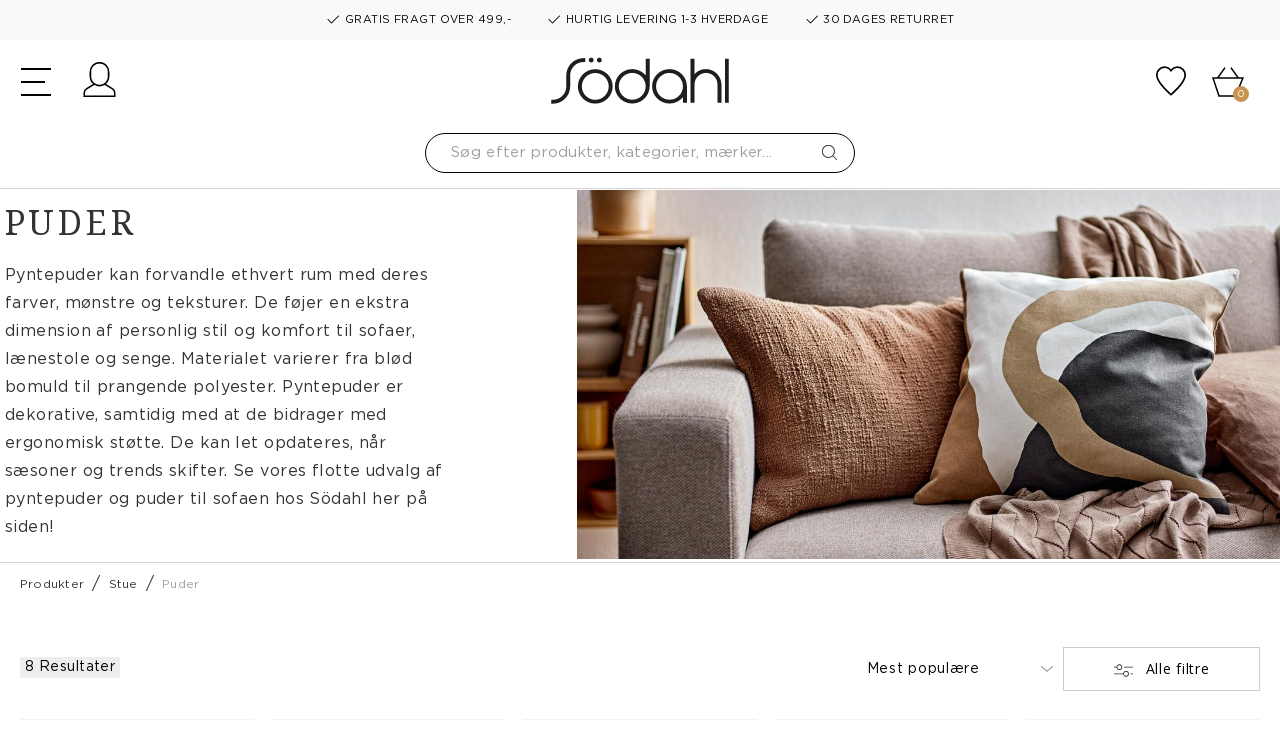

--- FILE ---
content_type: text/html;charset=UTF-8
request_url: https://www.soedahl.com/dk/produkter/stue/puder/
body_size: 24314
content:
<!DOCTYPE html>
<html lang="da">
<head>
<meta charset=UTF-8>

<meta http-equiv="x-ua-compatible" content="ie=edge">

<meta name="viewport" content="width=device-width, initial-scale=1">
<meta name="viewport" content="width=device-width, minimum-scale=1.0, maximum-scale=1.0, user-scalable=no">



 <title>Puder | Køb pyntepuder &amp; sofapuder online her! | Södahl</title>


<meta name="description" content="Opfrisk dit hjem med S&ouml;dahls stilfulde puder i h&oslash;j kvalitet. Se vores udvalg af pyntepuder og puder til sofa i mange farver og m&oslash;nstre her!"/>
<meta name="keywords" content="S&ouml;dahl"/>




<link rel="icon" type="image/png" href="/on/demandware.static/Sites-soedahl-Site/-/default/dw0a60373a/images/favicon-196x196.png" sizes="196x196" />
<link rel="icon" type="image/png" href="/on/demandware.static/Sites-soedahl-Site/-/default/dw963de15b/images/favicon-96x96.png" sizes="96x96" />
<link rel="icon" type="image/png" href="/on/demandware.static/Sites-soedahl-Site/-/default/dwf6ec3fad/images/favicon-32x32.png" sizes="32x32" />
<link rel="icon" type="image/png" href="/on/demandware.static/Sites-soedahl-Site/-/default/dwb94b10d7/images/favicon-16x16.png" sizes="16x16" />
<link rel="icon" type="image/png" href="/on/demandware.static/Sites-soedahl-Site/-/da_DK/v1769056876206/images/favicon-128.png" sizes="128x128" />

<link rel="preconnect" href="https://fonts.gstatic.com">
<link href="https://fonts.googleapis.com/css2?family=Open+Sans:wght@300;400;600;700&display=swap" rel="stylesheet">
<link href="https://fonts.googleapis.com/css2?family=Noto+Sans:wght@300;400&display=swap" rel="stylesheet">

<link rel="stylesheet" href="/on/demandware.static/Sites-soedahl-Site/-/da_DK/v1769056876206/css/global.css" />

    <link rel="stylesheet" href="/on/demandware.static/Sites-soedahl-Site/-/da_DK/v1769056876206/css/search.css"  />








<link rel="stylesheet" href="/on/demandware.static/Sites-soedahl-Site/-/da_DK/v1769056876206/css/skin/skin.css" />




   <script type="application/ld+json">
        {"@context":"http://schema.org/","@type":"ItemList","itemListElement":[{"@type":"ListItem","position":1,"url":"https://www.soedahl.com/dk/produkter/stue/puder/sodahl-scallop-pude-28975m.html"},{"@type":"ListItem","position":2,"url":"https://www.soedahl.com/dk/produkter/stue/puder/sodahl-linen-pude-25457.html"},{"@type":"ListItem","position":3,"url":"https://www.soedahl.com/dk/produkter/stue/puder/sodahl-linen-pude-25468.html"},{"@type":"ListItem","position":4,"url":"https://www.soedahl.com/dk/produkter/stue/puder/sodahl-boucle-pude-36308.html"},{"@type":"ListItem","position":5,"url":"https://www.soedahl.com/dk/produkter/stue/puder/sodahl-boucle-pude-36306.html"},{"@type":"ListItem","position":6,"url":"https://www.soedahl.com/dk/produkter/stue/puder/sodahl-wave-knit-pude-15500m.html"},{"@type":"ListItem","position":7,"url":"https://www.soedahl.com/dk/produkter/stue/puder/sodahl-lodge-leather-pude-723228m.html"},{"@type":"ListItem","position":8,"url":"https://www.soedahl.com/dk/produkter/stue/puder/sodahl-embrace-pude-30567m.html"}]}
    </script>






<!-- Google Tag Manager -->
<script>(function(w,d,s,l,i){w[l]=w[l]||[];w[l].push({'gtm.start':new Date().getTime(),event:'gtm.js'});var f=d.getElementsByTagName(s)[0],j=d.createElement(s),dl=l!='dataLayer'?'&l='+l:'';j.async=true;j.src='https://load.analy.soedahl.com/nfpvcegi.js?st='+i+dl;f.parentNode.insertBefore(j,f);})(window,document,'script','dataLayer','KXFMF62H');</script>
<!-- End Google Tag Manager -->




<input id="codeDisable" type="hidden" value="null"/>



    <style type='text/css'>
    .embeddedServiceHelpButton .helpButton .uiButton.helpButtonDisabled { 
        display: none; 
    }
    button[embeddedService-chatHeader_chatHeader] { 
        font-size: 9px !important; 
    } 
    .embeddedServiceHelpButton .helpButton .uiButton {
        background-color: #858166;
    }
    .embeddedServiceHelpButton .helpButton .uiButton:focus {
        outline: 1px solid #858166;
    }
</style>
 
<script type='text/javascript' src='https://service.force.com/embeddedservice/5.0/esw.min.js'></script>
<script type='text/javascript'>
    var initESW = function(gslbBaseURL) {
        embedded_svc.settings.displayHelpButton = true; //Or false
        embedded_svc.settings.language = 'da';
        embedded_svc.settings.storageDomain = 'www.soedahl.com';
 
        embedded_svc.settings.enabledFeatures = ['LiveAgent'];
        embedded_svc.settings.entryFeature = 'LiveAgent';
        embedded_svc.settings.defaultMinimizedText = 'START CHAT';
 
        embedded_svc.init(
            'https://fogh2020.my.salesforce.com',
            'https://fogh2020.my.salesforce-sites.com',
            gslbBaseURL,
            '00D4x0000022ZvG',
            'Chat_Support',
            {
                baseLiveAgentContentURL: 'https://c.la3-c1-ia4.salesforceliveagent.com/content/',
                deploymentId: '5724x000000HYza',
                buttonId: '5734x000000Ub0q',
                baseLiveAgentURL: 'https://d.la3-c1-ia4.salesforceliveagent.com/chat',
                eswLiveAgentDevName: 'Chat_Support',
                isOfflineSupportEnabled: false
            }
        );
    };
 
    if (!window.embedded_svc) {
        var s = document.createElement('script');
        s.setAttribute('src', 'https://fogh2020.my.salesforce.com/embeddedservice/5.0/esw.min.js');
        s.onload = function() {
            initESW(null);
        };
        document.body.appendChild(s);
    } else {
        initESW('https://service.force.com');
    }
</script>


<script>
    !function(){if(!window.klaviyo){window._klOnsite=window._klOnsite||[];try{window.klaviyo=new Proxy({},{get:function(n,i){return"push"===i?function(){var n;(n=window._klOnsite).push.apply(n,arguments)}:function(){for(var n=arguments.length,o=new Array(n),w=0;w<n;w++)o[w]=arguments[w];var t="function"==typeof o[o.length-1]?o.pop():void 0,e=new Promise((function(n){window._klOnsite.push([i].concat(o,[function(i){t&&t(i),n(i)}]))}));return e}}})}catch(n){window.klaviyo=window.klaviyo||[],window.klaviyo.push=function(){var n;(n=window._klOnsite).push.apply(n,arguments)}}}}();
</script>

    <script async type="text/javascript" src="//static.klaviyo.com/onsite/js/ShQnXk/klaviyo.js"></script>


<!--[if gt IE 9]><!-->
<script defer type="text/javascript" src="/on/demandware.static/Sites-soedahl-Site/-/da_DK/v1769056876206/js/main.min.js"></script>

    <script defer type="text/javascript" src="/on/demandware.static/Sites-soedahl-Site/-/da_DK/v1769056876206/js/search.min.js"
        
        >
    </script>

<!-- TrustBox script -->
    <script type="text/javascript" src="//widget.trustpilot.com/bootstrap/v5/tp.widget.bootstrap.min.js" async></script>
<!-- End TrustBox script -->
<!--<![endif]-->

<link rel="canonical" href="https://www.soedahl.com/dk/produkter/stue/puder/"/>


    
        
            <link rel="alternate" hreflang="da-DK" href="https://www.soedahl.com/dk/produkter/stue/puder/" />
        
    
    <link rel="alternate" hreflang="x-default" href="https://www.soedahl.com" />



<script type="text/javascript">//<!--
/* <![CDATA[ (head-active_data.js) */
var dw = (window.dw || {});
dw.ac = {
    _analytics: null,
    _events: [],
    _category: "",
    _searchData: "",
    _anact: "",
    _anact_nohit_tag: "",
    _analytics_enabled: "true",
    _timeZone: "Europe/Copenhagen",
    _capture: function(configs) {
        if (Object.prototype.toString.call(configs) === "[object Array]") {
            configs.forEach(captureObject);
            return;
        }
        dw.ac._events.push(configs);
    },
	capture: function() { 
		dw.ac._capture(arguments);
		// send to CQ as well:
		if (window.CQuotient) {
			window.CQuotient.trackEventsFromAC(arguments);
		}
	},
    EV_PRD_SEARCHHIT: "searchhit",
    EV_PRD_DETAIL: "detail",
    EV_PRD_RECOMMENDATION: "recommendation",
    EV_PRD_SETPRODUCT: "setproduct",
    applyContext: function(context) {
        if (typeof context === "object" && context.hasOwnProperty("category")) {
        	dw.ac._category = context.category;
        }
        if (typeof context === "object" && context.hasOwnProperty("searchData")) {
        	dw.ac._searchData = context.searchData;
        }
    },
    setDWAnalytics: function(analytics) {
        dw.ac._analytics = analytics;
    },
    eventsIsEmpty: function() {
        return 0 == dw.ac._events.length;
    }
};
/* ]]> */
// -->
</script>
<script type="text/javascript">//<!--
/* <![CDATA[ (head-cquotient.js) */
var CQuotient = window.CQuotient = {};
CQuotient.clientId = 'bglp-soedahl';
CQuotient.realm = 'BGLP';
CQuotient.siteId = 'soedahl';
CQuotient.instanceType = 'prd';
CQuotient.locale = 'da_DK';
CQuotient.fbPixelId = '__UNKNOWN__';
CQuotient.activities = [];
CQuotient.cqcid='';
CQuotient.cquid='';
CQuotient.cqeid='';
CQuotient.cqlid='';
CQuotient.apiHost='api.cquotient.com';
/* Turn this on to test against Staging Einstein */
/* CQuotient.useTest= true; */
CQuotient.useTest = ('true' === 'false');
CQuotient.initFromCookies = function () {
	var ca = document.cookie.split(';');
	for(var i=0;i < ca.length;i++) {
	  var c = ca[i];
	  while (c.charAt(0)==' ') c = c.substring(1,c.length);
	  if (c.indexOf('cqcid=') == 0) {
		CQuotient.cqcid=c.substring('cqcid='.length,c.length);
	  } else if (c.indexOf('cquid=') == 0) {
		  var value = c.substring('cquid='.length,c.length);
		  if (value) {
		  	var split_value = value.split("|", 3);
		  	if (split_value.length > 0) {
			  CQuotient.cquid=split_value[0];
		  	}
		  	if (split_value.length > 1) {
			  CQuotient.cqeid=split_value[1];
		  	}
		  	if (split_value.length > 2) {
			  CQuotient.cqlid=split_value[2];
		  	}
		  }
	  }
	}
}
CQuotient.getCQCookieId = function () {
	if(window.CQuotient.cqcid == '')
		window.CQuotient.initFromCookies();
	return window.CQuotient.cqcid;
};
CQuotient.getCQUserId = function () {
	if(window.CQuotient.cquid == '')
		window.CQuotient.initFromCookies();
	return window.CQuotient.cquid;
};
CQuotient.getCQHashedEmail = function () {
	if(window.CQuotient.cqeid == '')
		window.CQuotient.initFromCookies();
	return window.CQuotient.cqeid;
};
CQuotient.getCQHashedLogin = function () {
	if(window.CQuotient.cqlid == '')
		window.CQuotient.initFromCookies();
	return window.CQuotient.cqlid;
};
CQuotient.trackEventsFromAC = function (/* Object or Array */ events) {
try {
	if (Object.prototype.toString.call(events) === "[object Array]") {
		events.forEach(_trackASingleCQEvent);
	} else {
		CQuotient._trackASingleCQEvent(events);
	}
} catch(err) {}
};
CQuotient._trackASingleCQEvent = function ( /* Object */ event) {
	if (event && event.id) {
		if (event.type === dw.ac.EV_PRD_DETAIL) {
			CQuotient.trackViewProduct( {id:'', alt_id: event.id, type: 'raw_sku'} );
		} // not handling the other dw.ac.* events currently
	}
};
CQuotient.trackViewProduct = function(/* Object */ cqParamData){
	var cq_params = {};
	cq_params.cookieId = CQuotient.getCQCookieId();
	cq_params.userId = CQuotient.getCQUserId();
	cq_params.emailId = CQuotient.getCQHashedEmail();
	cq_params.loginId = CQuotient.getCQHashedLogin();
	cq_params.product = cqParamData.product;
	cq_params.realm = cqParamData.realm;
	cq_params.siteId = cqParamData.siteId;
	cq_params.instanceType = cqParamData.instanceType;
	cq_params.locale = CQuotient.locale;
	
	if(CQuotient.sendActivity) {
		CQuotient.sendActivity(CQuotient.clientId, 'viewProduct', cq_params);
	} else {
		CQuotient.activities.push({activityType: 'viewProduct', parameters: cq_params});
	}
};
/* ]]> */
// -->
</script>

</head>
<body>




<!-- Google Tag Manager (noscript) -->
<noscript><iframe src="https://load.analy.soedahl.com/ns.html?id=GTM-KXFMF62H" height="0" width="0" style="display:none;visibility:hidden"></iframe></noscript>
<!-- End Google Tag Manager (noscript) -->

<div class="page" data-action="Search-Show" data-querystring="cgid=produkter_stue_puder" >



<header>
    <a href="#maincontent" class="skip d-none" aria-label="G&aring; til hovedindholdet">G&aring; til hovedindholdet</a>
<a href="#footercontent" class="skip d-none" aria-label="G&aring; til footeren">G&aring; til footeren</a>

    
	 


	<div class="html-slot-container">
    
        
            <div class="header-banner slide-up d-flex flex-column justify-content-center">

<div class="container usp">
    <span class="item item-1"><svg xmlns="http://www.w3.org/2000/svg" width="16" height="16" fill="currentColor" class="bi bi-check2" viewBox="0 0 16 16"><path d="M13.854 3.646a.5.5 0 0 1 0 .708l-7 7a.5.5 0 0 1-.708 0l-3.5-3.5a.5.5 0 1 1 .708-.708L6.5 10.293l6.646-6.647a.5.5 0 0 1 .708 0z"/></svg> GRATIS FRAGT OVER 499,-</span>
    <span class="item item-2"><svg xmlns="http://www.w3.org/2000/svg" width="16" height="16" fill="currentColor" class="bi bi-check2" viewBox="0 0 16 16"><path d="M13.854 3.646a.5.5 0 0 1 0 .708l-7 7a.5.5 0 0 1-.708 0l-3.5-3.5a.5.5 0 1 1 .708-.708L6.5 10.293l6.646-6.647a.5.5 0 0 1 .708 0z"/></svg> HURTIG LEVERING 1-3 HVERDAGE</span>
    <span class="item item-3"><svg xmlns="http://www.w3.org/2000/svg" width="16" height="16" fill="currentColor" class="bi bi-check2" viewBox="0 0 16 16"><path d="M13.854 3.646a.5.5 0 0 1 0 .708l-7 7a.5.5 0 0 1-.708 0l-3.5-3.5a.5.5 0 1 1 .708-.708L6.5 10.293l6.646-6.647a.5.5 0 0 1 .708 0z"/></svg> 30 DAGES RETURRET</span>
</div>
        
    
</div>
 
	

    <nav role="navigation">
        <div class="header container cc-header-pers">
            <div class="row">
                <div class="col-12">
                    <div class="navbar-header brand d-xl-none d-flex align-items-center">
                        <a class="logo-home" href="/dk/" title="S&ouml;dahl Forside">
                            <img class="logo-desktop" src="/on/demandware.static/Sites-soedahl-Site/-/default/dw4f87b9a4/images/logo.svg" alt="S&ouml;dahl" />
                        </a>
                        <div class="search search-for-mobile d-lg-block d-xl-none">
                            <div class="site-search">
    <form role="search"
          action="/dk/search"
          method="get"
          name="simpleSearch">
        <input class="form-control search-field"
               type="text"
               name="q"
               value=""
               placeholder="S&oslash;g efter produkter, kategorier, m&aelig;rker..."
               role="combobox"
               aria-describedby="search-assistive-text"
               aria-haspopup="listbox"
               aria-owns="search-results"
               aria-expanded="false"
               aria-autocomplete="list"
               aria-activedescendant=""
               aria-controls="search-results"
               aria-label="Skriv s&oslash;geord eller varenr."
               autocomplete="off" />
        <button type="reset" name="reset-button" class="fa fa-times reset-button d-none" aria-label="Fjern s&oslash;geord"></button>
        <button type="submit" name="search-button" class="fa fa-search" aria-label="S&oslash;g p&aring; ordet"></button>
        <div class="suggestions-wrapper" data-url="/on/demandware.store/Sites-soedahl-Site/da_DK/SearchServices-GetSuggestions?q="></div>
        <input type="hidden" value="da_DK" name="lang">
    </form>
</div>
<div class="overlay-search-open"></div>

                        </div>
                    </div>
                    <div class="navbar-header">
                        <div class="row">
                            <div class="col-4 col-lg-4 d-flex align-items-center">
                                <div class="logo-desktop hidden-lg-down">
                                    <a class="logo-home" href="/dk/" title="S&ouml;dahl Forside">
                                        <img class="hidden-lg-down logo-desktop" src="/on/demandware.static/Sites-soedahl-Site/-/default/dw4f87b9a4/images/logo.svg" alt="S&ouml;dahl" />
                                        <img class="d-xl-none logo-mobile" src="/on/demandware.static/Sites-soedahl-Site/-/default/dw9155bbad/images/logo-small.svg" alt="S&ouml;dahl" />
                                    </a>
                                </div>
                                <button class="navbar-toggler d-xl-none" type="button" aria-controls="sg-navbar-collapse" aria-expanded="false" aria-label="Toggle navigation">
                                    <div class="hamburger d-xl-none">
                                        <span class="line"></span>
                                        <span class="line"></span>
                                        <span class="line"></span>
                                    </div>
                                </button>
                                <a href="/dk/account" class="account  d-xl-none">
                                    <svg class="svg-icons"><use href="/on/demandware.static/Sites-soedahl-Site/-/da_DK/v1769056876206/images/sprite.svg#customer-login" /></svg>
                                </a>
                            </div>
                            <div class="col-4 col-lg-4 d-flex align-items-center">
                                <div class="search hidden-lg-down d-flex justify-content-end">
                                    <div class="site-search">
    <form role="search"
          action="/dk/search"
          method="get"
          name="simpleSearch">
        <input class="form-control search-field"
               type="text"
               name="q"
               value=""
               placeholder="S&oslash;g efter produkter, kategorier, m&aelig;rker..."
               role="combobox"
               aria-describedby="search-assistive-text"
               aria-haspopup="listbox"
               aria-owns="search-results"
               aria-expanded="false"
               aria-autocomplete="list"
               aria-activedescendant=""
               aria-controls="search-results"
               aria-label="Skriv s&oslash;geord eller varenr."
               autocomplete="off" />
        <button type="reset" name="reset-button" class="fa fa-times reset-button d-none" aria-label="Fjern s&oslash;geord"></button>
        <button type="submit" name="search-button" class="fa fa-search" aria-label="S&oslash;g p&aring; ordet"></button>
        <div class="suggestions-wrapper" data-url="/on/demandware.store/Sites-soedahl-Site/da_DK/SearchServices-GetSuggestions?q="></div>
        <input type="hidden" value="da_DK" name="lang">
    </form>
</div>
<div class="overlay-search-open"></div>

                                </div>
                            </div>
                            <div class="col-4 col-lg-4 d-flex align-items-center justify-content-end">
                                <a href="/dk/account" class="account  hidden-lg-down">
                                    <svg class="svg-icons"><use href="/on/demandware.static/Sites-soedahl-Site/-/da_DK/v1769056876206/images/sprite.svg#customer-login" /></svg>
                                </a>
                                <a href="/dk/wishlist" class="wishlist">
                                    <svg class="svg-icons"><use href="/on/demandware.static/Sites-soedahl-Site/-/da_DK/v1769056876206/images/sprite.svg#heart" /></svg>
                                </a>
                                <div class="minicart" data-action-url="/on/demandware.store/Sites-soedahl-Site/da_DK/Cart-MiniCartShow">
                                    <div class="minicart-total">
    <a class="minicart-link d-flex align-items-center" href="https://www.soedahl.com/dk/cart" title="Kurv 0 varer" aria-label="Kurv 0 varer" aria-haspopup="true">
        <svg class="svg-icons"><use href="/on/demandware.static/Sites-soedahl-Site/-/da_DK/v1769056876206/images/sprite.svg#cart" /></svg>
        <span class="minicart-quantity">
            0
        </span>
    </a>
</div>


        <div class="minicart-total d-none">
            <svg class="svg-icons"><use href="/on/demandware.static/Sites-soedahl-Site/-/da_DK/v1769056876206/images/sprite.svg#cart" /></svg>
                <span class="minicart-quantity">
                    0
                </span>
        </div>
<div class="popover popover-bottom"></div>

                                </div>
                            </div>
                        </div>
                    </div>
                </div>
            </div>
        </div>
        <div class="col-sm-8 col-xl-12 main-menu navbar-toggleable-lg menu-toggleable-left multilevel-dropdown d-none d-xl-block cc-main-menu" id="sg-navbar-collapse">
            <div class="menu-wrapper container">
                <nav class="cc-navbar hidden-lg-down">
    <div class="cc-navbar-menu js-navbar-menu" role="navigation">
        <ul class="cc-navbar-list" role="menu">
            
                
                    
                        <li class="cc-navbar-item js-navbar-item" role="presentation" data-cgid="null">
                            
                                <a href="/dk/produkter/" id="null" class="h8 cc-navbar-link js-navbar-link falseHighlight">
                                    
                                        Produkter
                                    
                                </a>
                            
                            
                            <div class="container-fluid cc-menu-overlay js-menu-overlay d-none">
                                <div class="container cc-menu-overlay-container js-menu-overlay-container">
                                    <div class="cc-menu-overlay-content">
                                            <div class="row cc-height-reg no-gutters">
    <div class="col-lg-9 col-xl-8">
        <div class="cc-menu-subcategories">
            <div class="row">
                
                        
                            
                                <div class="col-sm-3">
                                
                                    <ul class="cc-menu-subcategory cc-normalize-ul">
                                        <li>
                                            
                                                
                                            
                                            <div class="cc-menu-subcategory-name-container js-menu-subcategory-name-container">
                                                
                                                    <a href="/dk/produkter/bad/" class="h8 cc-menu-subcategory-name js-menu-subcategory-name">Bad</a>
                                                
                                            </div>
                                            
                                                <div class="cc-menu-subcategory-link-container">
                                                    
                                                        
                                                            <div class="cc-menu-subcategory-content">
                                                                <a href="/dk/produkter/bad/badeforhaeng/" class="h10 cc-menu-subcategorybis-name" role="menuitem">Badeforhæng</a>
                                                            </div>
                                                        
                                                    
                                                        
                                                            <div class="cc-menu-subcategory-content">
                                                                <a href="/dk/produkter/bad/bademaatter/" class="h10 cc-menu-subcategorybis-name" role="menuitem">Bademåtter</a>
                                                            </div>
                                                        
                                                    
                                                        
                                                            <div class="cc-menu-subcategory-content">
                                                                <a href="/dk/produkter/bad/haandklaeder/" class="h10 cc-menu-subcategorybis-name" role="menuitem">Håndklæder</a>
                                                            </div>
                                                        
                                                    
                                                        
                                                            <div class="cc-menu-subcategory-content">
                                                                <a href="/dk/produkter/bad/saebedispensere/" class="h10 cc-menu-subcategorybis-name" role="menuitem">Sæbedispensere</a>
                                                            </div>
                                                        
                                                    
                                                        
                                                            <div class="cc-menu-subcategory-content">
                                                                <a href="/dk/produkter/bad/tandboersteholdere/" class="h10 cc-menu-subcategorybis-name" role="menuitem">Tandbørsteholdere</a>
                                                            </div>
                                                        
                                                    
                                                        
                                                            <div class="cc-menu-subcategory-content">
                                                                <a href="/dk/produkter/bad/toiletboerster/" class="h10 cc-menu-subcategorybis-name" role="menuitem">Toiletbørster</a>
                                                            </div>
                                                        
                                                    
                                                        
                                                            <div class="cc-menu-subcategory-content">
                                                                <a href="/dk/produkter/bad/toiletspande/" class="h10 cc-menu-subcategorybis-name" role="menuitem">Toiletspande</a>
                                                            </div>
                                                        
                                                    
                                                        
                                                            <div class="cc-menu-subcategory-content">
                                                                <a href="/dk/produkter/bad/vaskeklude/" class="h10 cc-menu-subcategorybis-name" role="menuitem">Vaskeklude</a>
                                                            </div>
                                                        
                                                    
                                                        
                                                            <div class="cc-menu-subcategory-content">
                                                                <a href="/dk/produkter/bad/vinterbadekaaber/" class="h10 cc-menu-subcategorybis-name" role="menuitem">Vinterbadekåber</a>
                                                            </div>
                                                        
                                                    
                                                </div>
                                            
                                        </li>
                                    </ul>

                                    
                                    
                                
                                </div>
                            
                                <div class="col-sm-3">
                                
                                    <ul class="cc-menu-subcategory cc-normalize-ul">
                                        <li>
                                            
                                                
                                            
                                            <div class="cc-menu-subcategory-name-container js-menu-subcategory-name-container">
                                                
                                                    <a href="/dk/produkter/bord/" class="h8 cc-menu-subcategory-name js-menu-subcategory-name">Bord</a>
                                                
                                            </div>
                                            
                                                <div class="cc-menu-subcategory-link-container">
                                                    
                                                        
                                                            <div class="cc-menu-subcategory-content">
                                                                <a href="/dk/produkter/bord/akrylduge/" class="h10 cc-menu-subcategorybis-name" role="menuitem">Akrylduge</a>
                                                            </div>
                                                        
                                                    
                                                        
                                                            <div class="cc-menu-subcategory-content">
                                                                <a href="/dk/produkter/bord/daekkeservietter/" class="h10 cc-menu-subcategorybis-name" role="menuitem">Dækkeservietter</a>
                                                            </div>
                                                        
                                                    
                                                        
                                                            <div class="cc-menu-subcategory-content">
                                                                <a href="/dk/produkter/bord/damaskduge/" class="h10 cc-menu-subcategorybis-name" role="menuitem">Damaskduge</a>
                                                            </div>
                                                        
                                                    
                                                        
                                                            <div class="cc-menu-subcategory-content">
                                                                <a href="/dk/produkter/bord/hoerduge/" class="h10 cc-menu-subcategorybis-name" role="menuitem">Hørduge</a>
                                                            </div>
                                                        
                                                    
                                                        
                                                            <div class="cc-menu-subcategory-content">
                                                                <a href="/dk/produkter/bord/juleduge/" class="h10 cc-menu-subcategorybis-name" role="menuitem">Juleduge</a>
                                                            </div>
                                                        
                                                    
                                                        
                                                            <div class="cc-menu-subcategory-content">
                                                                <a href="/dk/produkter/bord/stofduge/" class="h10 cc-menu-subcategorybis-name" role="menuitem">Stofduge</a>
                                                            </div>
                                                        
                                                    
                                                        
                                                            <div class="cc-menu-subcategory-content">
                                                                <a href="/dk/produkter/bord/stofservietter/" class="h10 cc-menu-subcategorybis-name" role="menuitem">Stofservietter</a>
                                                            </div>
                                                        
                                                    
                                                </div>
                                            
                                        </li>
                                    </ul>

                                    
                                    
                                
                                </div>
                            
                                <div class="col-sm-3">
                                
                                    <ul class="cc-menu-subcategory cc-normalize-ul">
                                        <li>
                                            
                                                
                                            
                                            <div class="cc-menu-subcategory-name-container js-menu-subcategory-name-container">
                                                
                                                    <a href="/dk/produkter/koekken/" class="h8 cc-menu-subcategory-name js-menu-subcategory-name">Køkken</a>
                                                
                                            </div>
                                            
                                                <div class="cc-menu-subcategory-link-container">
                                                    
                                                        
                                                            <div class="cc-menu-subcategory-content">
                                                                <a href="/dk/produkter/koekken/forklaeder/" class="h10 cc-menu-subcategorybis-name" role="menuitem">Forklæder</a>
                                                            </div>
                                                        
                                                    
                                                        
                                                            <div class="cc-menu-subcategory-content">
                                                                <a href="/dk/produkter/koekken/grydelapper/" class="h10 cc-menu-subcategorybis-name" role="menuitem">Grydelapper</a>
                                                            </div>
                                                        
                                                    
                                                        
                                                            <div class="cc-menu-subcategory-content">
                                                                <a href="/dk/produkter/koekken/kaffe--og-tehaetter/" class="h10 cc-menu-subcategorybis-name" role="menuitem">Kaffe- & Tehætter</a>
                                                            </div>
                                                        
                                                    
                                                        
                                                            <div class="cc-menu-subcategory-content">
                                                                <a href="/dk/produkter/koekken/karklude/" class="h10 cc-menu-subcategorybis-name" role="menuitem">Karklude</a>
                                                            </div>
                                                        
                                                    
                                                        
                                                            <div class="cc-menu-subcategory-content">
                                                                <a href="/dk/produkter/koekken/ovnhandsker/" class="h10 cc-menu-subcategorybis-name" role="menuitem">Ovnhandsker</a>
                                                            </div>
                                                        
                                                    
                                                        
                                                            <div class="cc-menu-subcategory-content">
                                                                <a href="/dk/produkter/koekken/viskestykker-og-koekkenhaandklaeder/" class="h10 cc-menu-subcategorybis-name" role="menuitem">Viskestykker & Køkkenhåndklæder</a>
                                                            </div>
                                                        
                                                    
                                                </div>
                                            
                                        </li>
                                    </ul>

                                    
                                    
                                
                                </div>
                            
                                <div class="col-sm-3">
                                
                                    <ul class="cc-menu-subcategory cc-normalize-ul">
                                        <li>
                                            
                                                
                                            
                                            <div class="cc-menu-subcategory-name-container js-menu-subcategory-name-container">
                                                
                                                    <a href="/dk/produkter/sovevaerelse/" class="h8 cc-menu-subcategory-name js-menu-subcategory-name">Soveværelse</a>
                                                
                                            </div>
                                            
                                                <div class="cc-menu-subcategory-link-container">
                                                    
                                                        
                                                            <div class="cc-menu-subcategory-content">
                                                                <a href="/dk/produkter/sovevaerelse/hovedpudebetraek/" class="h10 cc-menu-subcategorybis-name" role="menuitem">Hovedpudebetræk</a>
                                                            </div>
                                                        
                                                    
                                                        
                                                            <div class="cc-menu-subcategory-content">
                                                                <a href="/dk/produkter/sovevaerelse/lagner/" class="h10 cc-menu-subcategorybis-name" role="menuitem">Lagner</a>
                                                            </div>
                                                        
                                                    
                                                        
                                                            <div class="cc-menu-subcategory-content">
                                                                <a href="/dk/produkter/sovevaerelse/sengetoej/" class="h10 cc-menu-subcategorybis-name" role="menuitem">Sengetøj</a>
                                                            </div>
                                                        
                                                    
                                                </div>
                                            
                                        </li>
                                    </ul>

                                    
                                    
                                
                                </div>
                            
                                <div class="col-sm-3">
                                
                                    <ul class="cc-menu-subcategory cc-normalize-ul">
                                        <li>
                                            
                                                
                                            
                                            <div class="cc-menu-subcategory-name-container js-menu-subcategory-name-container">
                                                
                                                    <a href="/dk/produkter/stue/" class="h8 cc-menu-subcategory-name js-menu-subcategory-name">Stue</a>
                                                
                                            </div>
                                            
                                                <div class="cc-menu-subcategory-link-container">
                                                    
                                                        
                                                            <div class="cc-menu-subcategory-content">
                                                                <a href="/dk/produkter/stue/monteringspuder/" class="h10 cc-menu-subcategorybis-name" role="menuitem">Monteringspuder</a>
                                                            </div>
                                                        
                                                    
                                                        
                                                            <div class="cc-menu-subcategory-content">
                                                                <a href="/dk/produkter/stue/plaider/" class="h10 cc-menu-subcategorybis-name" role="menuitem">Plaider</a>
                                                            </div>
                                                        
                                                    
                                                        
                                                            <div class="cc-menu-subcategory-content">
                                                                <a href="/dk/produkter/stue/pudebetraek/" class="h10 cc-menu-subcategorybis-name" role="menuitem">Pudebetræk</a>
                                                            </div>
                                                        
                                                    
                                                        
                                                            <div class="cc-menu-subcategory-content">
                                                                <a href="/dk/produkter/stue/puder/" class="h10 cc-menu-subcategorybis-name" role="menuitem">Puder</a>
                                                            </div>
                                                        
                                                    
                                                        
                                                            <div class="cc-menu-subcategory-content">
                                                                <a href="/dk/produkter/stue/stolehynder/" class="h10 cc-menu-subcategorybis-name" role="menuitem">Stolehynder</a>
                                                            </div>
                                                        
                                                    
                                                </div>
                                            
                                        </li>
                                    </ul>

                                    
                                    
                                
                                </div>
                            
                        
                    </div>
            </div>
        </div>
    </div>

                                    </div>
                                </div>
                            </div>
                            
                        </li>
                    
                
                    
                        <li class="cc-navbar-item js-navbar-item" role="presentation" data-cgid="null">
                            
                                <a href="/dk/oekologi/" id="null" class="h8 cc-navbar-link js-navbar-link nullHighlight">
                                    
                                        &Oslash;kologi
                                    
                                </a>
                            
                            
                            <div class="container-fluid cc-menu-overlay js-menu-overlay d-none">
                                <div class="container cc-menu-overlay-container js-menu-overlay-container">
                                    <div class="cc-menu-overlay-content">
                                            <div class="row cc-height-reg no-gutters">
    <div class="col-lg-9 col-xl-8">
        <div class="cc-menu-subcategories">
            <div class="row">
                
                        
                            
                                <div class="col-sm-3">
                                
                                    <ul class="cc-menu-subcategory cc-normalize-ul">
                                        <li>
                                            
                                                
                                            
                                            <div class="cc-menu-subcategory-name-container js-menu-subcategory-name-container">
                                                
                                                    <a href="/dk/oekologi/oekologiske-haandklaeder/" class="h8 cc-menu-subcategory-name js-menu-subcategory-name">Økologiske Håndklæder</a>
                                                
                                            </div>
                                            
                                        </li>
                                    </ul>

                                    
                                    
                                
                                </div>
                            
                                <div class="col-sm-3">
                                
                                    <ul class="cc-menu-subcategory cc-normalize-ul">
                                        <li>
                                            
                                                
                                            
                                            <div class="cc-menu-subcategory-name-container js-menu-subcategory-name-container">
                                                
                                                    <a href="/dk/oekologi/oekologiske-koekkentekstiler/" class="h8 cc-menu-subcategory-name js-menu-subcategory-name">Økologiske Køkkentekstiler</a>
                                                
                                            </div>
                                            
                                        </li>
                                    </ul>

                                    
                                    
                                
                                </div>
                            
                                <div class="col-sm-3">
                                
                                    <ul class="cc-menu-subcategory cc-normalize-ul">
                                        <li>
                                            
                                                
                                            
                                            <div class="cc-menu-subcategory-name-container js-menu-subcategory-name-container">
                                                
                                                    <a href="/dk/oekologi/oekologiske-lagner-og-pudebetraek/" class="h8 cc-menu-subcategory-name js-menu-subcategory-name">Økologiske Lagner & Pudebetræk</a>
                                                
                                            </div>
                                            
                                        </li>
                                    </ul>

                                    
                                    
                                
                                </div>
                            
                                <div class="col-sm-3">
                                
                                    <ul class="cc-menu-subcategory cc-normalize-ul">
                                        <li>
                                            
                                                
                                            
                                            <div class="cc-menu-subcategory-name-container js-menu-subcategory-name-container">
                                                
                                                    <a href="/dk/oekologi/oekologiske-sengesaet/" class="h8 cc-menu-subcategory-name js-menu-subcategory-name">Økologiske Sengesæt</a>
                                                
                                            </div>
                                            
                                        </li>
                                    </ul>

                                    
                                    
                                
                                </div>
                            
                        
                    </div>
            </div>
        </div>
    </div>

                                    </div>
                                </div>
                            </div>
                            
                        </li>
                    
                
                    
                        <li class="cc-navbar-item js-navbar-item" role="presentation" data-cgid="null">
                            
                                <a href="/dk/serier/" id="null" class="h8 cc-navbar-link js-navbar-link nullHighlight">
                                    
                                        Serier
                                    
                                </a>
                            
                            
                            <div class="container-fluid cc-menu-overlay js-menu-overlay d-none">
                                <div class="container cc-menu-overlay-container js-menu-overlay-container">
                                    <div class="cc-menu-overlay-content">
                                            <div class="row cc-height-reg no-gutters">
    <div class="col-lg-9 col-xl-8">
        <div class="cc-menu-subcategories">
            <div class="row">
                
                        
                            
                                <div class="col-sm-3">
                                
                                    <ul class="cc-menu-subcategory cc-normalize-ul">
                                        <li>
                                            
                                                
                                            
                                            <div class="cc-menu-subcategory-name-container js-menu-subcategory-name-container">
                                                
                                                    <a href="/dk/serier/calm/" class="h8 cc-menu-subcategory-name js-menu-subcategory-name">Calm</a>
                                                
                                            </div>
                                            
                                        </li>
                                    </ul>

                                    
                                    
                                
                                </div>
                            
                                <div class="col-sm-3">
                                
                                    <ul class="cc-menu-subcategory cc-normalize-ul">
                                        <li>
                                            
                                                
                                            
                                            <div class="cc-menu-subcategory-name-container js-menu-subcategory-name-container">
                                                
                                                    <a href="/dk/serier/christmas-hearts/" class="h8 cc-menu-subcategory-name js-menu-subcategory-name">Christmas Hearts</a>
                                                
                                            </div>
                                            
                                        </li>
                                    </ul>

                                    
                                    
                                
                                </div>
                            
                                <div class="col-sm-3">
                                
                                    <ul class="cc-menu-subcategory cc-normalize-ul">
                                        <li>
                                            
                                                
                                            
                                            <div class="cc-menu-subcategory-name-container js-menu-subcategory-name-container">
                                                
                                                    <a href="/dk/serier/clarity/" class="h8 cc-menu-subcategory-name js-menu-subcategory-name">Clarity</a>
                                                
                                            </div>
                                            
                                        </li>
                                    </ul>

                                    
                                    
                                
                                </div>
                            
                                <div class="col-sm-3">
                                
                                    <ul class="cc-menu-subcategory cc-normalize-ul">
                                        <li>
                                            
                                                
                                            
                                            <div class="cc-menu-subcategory-name-container js-menu-subcategory-name-container">
                                                
                                                    <a href="/dk/serier/comfort/" class="h8 cc-menu-subcategory-name js-menu-subcategory-name">Comfort</a>
                                                
                                            </div>
                                            
                                        </li>
                                    </ul>

                                    
                                    
                                
                                </div>
                            
                                <div class="col-sm-3">
                                
                                    <ul class="cc-menu-subcategory cc-normalize-ul">
                                        <li>
                                            
                                                
                                            
                                            <div class="cc-menu-subcategory-name-container js-menu-subcategory-name-container">
                                                
                                                    <a href="/dk/serier/embrace/" class="h8 cc-menu-subcategory-name js-menu-subcategory-name">Embrace</a>
                                                
                                            </div>
                                            
                                        </li>
                                    </ul>

                                    
                                    
                                
                                </div>
                            
                                <div class="col-sm-3">
                                
                                    <ul class="cc-menu-subcategory cc-normalize-ul">
                                        <li>
                                            
                                                
                                            
                                            <div class="cc-menu-subcategory-name-container js-menu-subcategory-name-container">
                                                
                                                    <a href="/dk/serier/grace/" class="h8 cc-menu-subcategory-name js-menu-subcategory-name">Grace</a>
                                                
                                            </div>
                                            
                                        </li>
                                    </ul>

                                    
                                    
                                
                                </div>
                            
                                <div class="col-sm-3">
                                
                                    <ul class="cc-menu-subcategory cc-normalize-ul">
                                        <li>
                                            
                                                
                                            
                                            <div class="cc-menu-subcategory-name-container js-menu-subcategory-name-container">
                                                
                                                    <a href="/dk/serier/impression/" class="h8 cc-menu-subcategory-name js-menu-subcategory-name">Impression</a>
                                                
                                            </div>
                                            
                                        </li>
                                    </ul>

                                    
                                    
                                
                                </div>
                            
                                <div class="col-sm-3">
                                
                                    <ul class="cc-menu-subcategory cc-normalize-ul">
                                        <li>
                                            
                                                
                                            
                                            <div class="cc-menu-subcategory-name-container js-menu-subcategory-name-container">
                                                
                                                    <a href="/dk/serier/it%27s-all-natural/" class="h8 cc-menu-subcategory-name js-menu-subcategory-name">It's all Natural</a>
                                                
                                            </div>
                                            
                                        </li>
                                    </ul>

                                    
                                    
                                
                                </div>
                            
                                <div class="col-sm-3">
                                
                                    <ul class="cc-menu-subcategory cc-normalize-ul">
                                        <li>
                                            
                                                
                                            
                                            <div class="cc-menu-subcategory-name-container js-menu-subcategory-name-container">
                                                
                                                    <a href="/dk/serier/jule-akrylduge/" class="h8 cc-menu-subcategory-name js-menu-subcategory-name">Jule Akrylduge</a>
                                                
                                            </div>
                                            
                                        </li>
                                    </ul>

                                    
                                    
                                
                                </div>
                            
                                <div class="col-sm-3">
                                
                                    <ul class="cc-menu-subcategory cc-normalize-ul">
                                        <li>
                                            
                                                
                                            
                                            <div class="cc-menu-subcategory-name-container js-menu-subcategory-name-container">
                                                
                                                    <a href="/dk/serier/line/" class="h8 cc-menu-subcategory-name js-menu-subcategory-name">Line</a>
                                                
                                            </div>
                                            
                                        </li>
                                    </ul>

                                    
                                    
                                
                                </div>
                            
                                <div class="col-sm-3">
                                
                                    <ul class="cc-menu-subcategory cc-normalize-ul">
                                        <li>
                                            
                                                
                                            
                                            <div class="cc-menu-subcategory-name-container js-menu-subcategory-name-container">
                                                
                                                    <a href="/dk/serier/linen/" class="h8 cc-menu-subcategory-name js-menu-subcategory-name">Linen</a>
                                                
                                            </div>
                                            
                                        </li>
                                    </ul>

                                    
                                    
                                
                                </div>
                            
                                <div class="col-sm-3">
                                
                                    <ul class="cc-menu-subcategory cc-normalize-ul">
                                        <li>
                                            
                                                
                                            
                                            <div class="cc-menu-subcategory-name-container js-menu-subcategory-name-container">
                                                
                                                    <a href="/dk/serier/minimal/" class="h8 cc-menu-subcategory-name js-menu-subcategory-name">Minimal</a>
                                                
                                            </div>
                                            
                                        </li>
                                    </ul>

                                    
                                    
                                
                                </div>
                            
                                <div class="col-sm-3">
                                
                                    <ul class="cc-menu-subcategory cc-normalize-ul">
                                        <li>
                                            
                                                
                                            
                                            <div class="cc-menu-subcategory-name-container js-menu-subcategory-name-container">
                                                
                                                    <a href="/dk/serier/mono/" class="h8 cc-menu-subcategory-name js-menu-subcategory-name">Mono</a>
                                                
                                            </div>
                                            
                                        </li>
                                    </ul>

                                    
                                    
                                
                                </div>
                            
                                <div class="col-sm-3">
                                
                                    <ul class="cc-menu-subcategory cc-normalize-ul">
                                        <li>
                                            
                                                
                                            
                                            <div class="cc-menu-subcategory-name-container js-menu-subcategory-name-container">
                                                
                                                    <a href="/dk/serier/noble/" class="h8 cc-menu-subcategory-name js-menu-subcategory-name">Noble</a>
                                                
                                            </div>
                                            
                                        </li>
                                    </ul>

                                    
                                    
                                
                                </div>
                            
                                <div class="col-sm-3">
                                
                                    <ul class="cc-menu-subcategory cc-normalize-ul">
                                        <li>
                                            
                                                
                                            
                                            <div class="cc-menu-subcategory-name-container js-menu-subcategory-name-container">
                                                
                                                    <a href="/dk/serier/painter%27s-garden/" class="h8 cc-menu-subcategory-name js-menu-subcategory-name">Painter's Garden</a>
                                                
                                            </div>
                                            
                                        </li>
                                    </ul>

                                    
                                    
                                
                                </div>
                            
                                <div class="col-sm-3">
                                
                                    <ul class="cc-menu-subcategory cc-normalize-ul">
                                        <li>
                                            
                                                
                                            
                                            <div class="cc-menu-subcategory-name-container js-menu-subcategory-name-container">
                                                
                                                    <a href="/dk/serier/parallel/" class="h8 cc-menu-subcategory-name js-menu-subcategory-name">Parallel</a>
                                                
                                            </div>
                                            
                                        </li>
                                    </ul>

                                    
                                    
                                
                                </div>
                            
                                <div class="col-sm-3">
                                
                                    <ul class="cc-menu-subcategory cc-normalize-ul">
                                        <li>
                                            
                                                
                                            
                                            <div class="cc-menu-subcategory-name-container js-menu-subcategory-name-container">
                                                
                                                    <a href="/dk/serier/pure-linen/" class="h8 cc-menu-subcategory-name js-menu-subcategory-name">Pure Linen</a>
                                                
                                            </div>
                                            
                                        </li>
                                    </ul>

                                    
                                    
                                
                                </div>
                            
                                <div class="col-sm-3">
                                
                                    <ul class="cc-menu-subcategory cc-normalize-ul">
                                        <li>
                                            
                                                
                                            
                                            <div class="cc-menu-subcategory-name-container js-menu-subcategory-name-container">
                                                
                                                    <a href="/dk/serier/soft/" class="h8 cc-menu-subcategory-name js-menu-subcategory-name">Soft</a>
                                                
                                            </div>
                                            
                                        </li>
                                    </ul>

                                    
                                    
                                
                                </div>
                            
                                <div class="col-sm-3">
                                
                                    <ul class="cc-menu-subcategory cc-normalize-ul">
                                        <li>
                                            
                                                
                                            
                                            <div class="cc-menu-subcategory-name-container js-menu-subcategory-name-container">
                                                
                                                    <a href="/dk/serier/solaris/" class="h8 cc-menu-subcategory-name js-menu-subcategory-name">Solaris</a>
                                                
                                            </div>
                                            
                                        </li>
                                    </ul>

                                    
                                    
                                
                                </div>
                            
                                <div class="col-sm-3">
                                
                                    <ul class="cc-menu-subcategory cc-normalize-ul">
                                        <li>
                                            
                                                
                                            
                                            <div class="cc-menu-subcategory-name-container js-menu-subcategory-name-container">
                                                
                                                    <a href="/dk/serier/star-damask/" class="h8 cc-menu-subcategory-name js-menu-subcategory-name">Star Damask</a>
                                                
                                            </div>
                                            
                                        </li>
                                    </ul>

                                    
                                    
                                
                                </div>
                            
                                <div class="col-sm-3">
                                
                                    <ul class="cc-menu-subcategory cc-normalize-ul">
                                        <li>
                                            
                                                
                                            
                                            <div class="cc-menu-subcategory-name-container js-menu-subcategory-name-container">
                                                
                                                    <a href="/dk/serier/statement-stripe/" class="h8 cc-menu-subcategory-name js-menu-subcategory-name">Statement Stripe</a>
                                                
                                            </div>
                                            
                                        </li>
                                    </ul>

                                    
                                    
                                
                                </div>
                            
                                <div class="col-sm-3">
                                
                                    <ul class="cc-menu-subcategory cc-normalize-ul">
                                        <li>
                                            
                                                
                                            
                                            <div class="cc-menu-subcategory-name-container js-menu-subcategory-name-container">
                                                
                                                    <a href="/dk/serier/tiles/" class="h8 cc-menu-subcategory-name js-menu-subcategory-name">Tiles</a>
                                                
                                            </div>
                                            
                                        </li>
                                    </ul>

                                    
                                    
                                
                                </div>
                            
                                <div class="col-sm-3">
                                
                                    <ul class="cc-menu-subcategory cc-normalize-ul">
                                        <li>
                                            
                                                
                                            
                                            <div class="cc-menu-subcategory-name-container js-menu-subcategory-name-container">
                                                
                                                    <a href="/dk/serier/tillykke/" class="h8 cc-menu-subcategory-name js-menu-subcategory-name">Tillykke</a>
                                                
                                            </div>
                                            
                                        </li>
                                    </ul>

                                    
                                    
                                
                                </div>
                            
                                <div class="col-sm-3">
                                
                                    <ul class="cc-menu-subcategory cc-normalize-ul">
                                        <li>
                                            
                                                
                                            
                                            <div class="cc-menu-subcategory-name-container js-menu-subcategory-name-container">
                                                
                                                    <a href="/dk/serier/vista/" class="h8 cc-menu-subcategory-name js-menu-subcategory-name">Vista</a>
                                                
                                            </div>
                                            
                                        </li>
                                    </ul>

                                    
                                    
                                
                                </div>
                            
                        
                    </div>
            </div>
        </div>
    </div>

                                    </div>
                                </div>
                            </div>
                            
                        </li>
                    
                
                    
                        <li class="cc-navbar-item js-navbar-item" role="presentation" data-cgid="null">
                            
                                <a href="/dk/nyheder/" id="null" class="h8 cc-navbar-link js-navbar-link falseHighlight">
                                    
                                        Nyheder
                                    
                                </a>
                            
                            
                        </li>
                    
                
                    
                        <li class="cc-navbar-item js-navbar-item" role="presentation" data-cgid="null">
                            
                                <a href="/dk/tilbud/" id="null" class="h8 cc-navbar-link js-navbar-link falseHighlight">
                                    
                                        TILBUD
                                    
                                </a>
                            
                            
                        </li>
                    
                
                    
                        <li class="cc-navbar-item js-navbar-item" role="presentation" data-cgid="null">
                            
                                <a href="/dk/outlet/" id="null" class="h8 cc-navbar-link js-navbar-link falseHighlight">
                                    
                                        Outlet
                                    
                                </a>
                            
                            
                        </li>
                    
                
                    
                        <li class="cc-navbar-item js-navbar-item" role="presentation" data-cgid="null">
                            
                                <a href="/dk/jul/" id="null" class="h8 cc-navbar-link js-navbar-link falseHighlight">
                                    
                                        Jul
                                    
                                </a>
                            
                            
                        </li>
                    
                
                    
                        <li class="cc-navbar-item js-navbar-item" role="presentation" data-cgid="null">
                            
                                <a href="/dk/ansvarlighed/" id="null" class="h8 cc-navbar-link js-navbar-link falseHighlight">
                                    
                                        Ansvarlighed
                                    
                                </a>
                            
                            
                        </li>
                    
                
                    
                        <li class="cc-navbar-item js-navbar-item" role="presentation" data-cgid="null">
                            
                                <a href="/dk/professionals/" id="null" class="h8 cc-navbar-link js-navbar-link falseHighlight">
                                    
                                        Professionals
                                    
                                </a>
                            
                            
                            <div class="container-fluid cc-menu-overlay js-menu-overlay d-none">
                                <div class="container cc-menu-overlay-container js-menu-overlay-container">
                                    <div class="cc-menu-overlay-content">
                                            <div class="row cc-height-reg no-gutters">
    <div class="col-lg-9 col-xl-8">
        <div class="cc-menu-subcategories">
            <div class="row">
                
                        
                            
                                <div class="col-sm-3">
                                
                                    <ul class="cc-menu-subcategory cc-normalize-ul">
                                        <li>
                                            
                                                
                                            
                                            <div class="cc-menu-subcategory-name-container js-menu-subcategory-name-container">
                                                
                                                    <a href="/dk/professionals/about/" class="h8 cc-menu-subcategory-name js-menu-subcategory-name">About</a>
                                                
                                            </div>
                                            
                                        </li>
                                    </ul>

                                    
                                    
                                
                                </div>
                            
                                <div class="col-sm-3">
                                
                                    <ul class="cc-menu-subcategory cc-normalize-ul">
                                        <li>
                                            
                                                
                                            
                                            <div class="cc-menu-subcategory-name-container js-menu-subcategory-name-container">
                                                
                                                    <a href="/dk/professionals/bathroom/" class="h8 cc-menu-subcategory-name js-menu-subcategory-name">Bathroom</a>
                                                
                                            </div>
                                            
                                        </li>
                                    </ul>

                                    
                                    
                                
                                </div>
                            
                                <div class="col-sm-3">
                                
                                    <ul class="cc-menu-subcategory cc-normalize-ul">
                                        <li>
                                            
                                                
                                            
                                            <div class="cc-menu-subcategory-name-container js-menu-subcategory-name-container">
                                                
                                                    <a href="/dk/professionals/bedroom/" class="h8 cc-menu-subcategory-name js-menu-subcategory-name">Bedroom</a>
                                                
                                            </div>
                                            
                                        </li>
                                    </ul>

                                    
                                    
                                
                                </div>
                            
                                <div class="col-sm-3">
                                
                                    <ul class="cc-menu-subcategory cc-normalize-ul">
                                        <li>
                                            
                                                
                                            
                                            <div class="cc-menu-subcategory-name-container js-menu-subcategory-name-container">
                                                
                                                    <a href="/dk/professionals/catalogue/" class="h8 cc-menu-subcategory-name js-menu-subcategory-name">Catalogue</a>
                                                
                                            </div>
                                            
                                        </li>
                                    </ul>

                                    
                                    
                                
                                </div>
                            
                                <div class="col-sm-3">
                                
                                    <ul class="cc-menu-subcategory cc-normalize-ul">
                                        <li>
                                            
                                                
                                            
                                            <div class="cc-menu-subcategory-name-container js-menu-subcategory-name-container">
                                                
                                                    <a href="/dk/professionals/christmas/" class="h8 cc-menu-subcategory-name js-menu-subcategory-name">Christmas</a>
                                                
                                            </div>
                                            
                                        </li>
                                    </ul>

                                    
                                    
                                
                                </div>
                            
                                <div class="col-sm-3">
                                
                                    <ul class="cc-menu-subcategory cc-normalize-ul">
                                        <li>
                                            
                                                
                                            
                                            <div class="cc-menu-subcategory-name-container js-menu-subcategory-name-container">
                                                
                                                    <a href="/dk/professionals/contact/" class="h8 cc-menu-subcategory-name js-menu-subcategory-name">Contact</a>
                                                
                                            </div>
                                            
                                        </li>
                                    </ul>

                                    
                                    
                                
                                </div>
                            
                                <div class="col-sm-3">
                                
                                    <ul class="cc-menu-subcategory cc-normalize-ul">
                                        <li>
                                            
                                                
                                            
                                            <div class="cc-menu-subcategory-name-container js-menu-subcategory-name-container">
                                                
                                                    <a href="/dk/professionals/downloads/" class="h8 cc-menu-subcategory-name js-menu-subcategory-name">Downloads</a>
                                                
                                            </div>
                                            
                                        </li>
                                    </ul>

                                    
                                    
                                
                                </div>
                            
                                <div class="col-sm-3">
                                
                                    <ul class="cc-menu-subcategory cc-normalize-ul">
                                        <li>
                                            
                                                
                                            
                                            <div class="cc-menu-subcategory-name-container js-menu-subcategory-name-container">
                                                
                                                    <a href="/dk/professionals/fairs/" class="h8 cc-menu-subcategory-name js-menu-subcategory-name">Fairs</a>
                                                
                                            </div>
                                            
                                        </li>
                                    </ul>

                                    
                                    
                                
                                </div>
                            
                                <div class="col-sm-3">
                                
                                    <ul class="cc-menu-subcategory cc-normalize-ul">
                                        <li>
                                            
                                                
                                            
                                            <div class="cc-menu-subcategory-name-container js-menu-subcategory-name-container">
                                                
                                                    <a href="/dk/professionals/kitchen/" class="h8 cc-menu-subcategory-name js-menu-subcategory-name">Kitchen</a>
                                                
                                            </div>
                                            
                                        </li>
                                    </ul>

                                    
                                    
                                
                                </div>
                            
                                <div class="col-sm-3">
                                
                                    <ul class="cc-menu-subcategory cc-normalize-ul">
                                        <li>
                                            
                                                
                                            
                                            <div class="cc-menu-subcategory-name-container js-menu-subcategory-name-container">
                                                
                                                    <a href="/dk/professionals/living-room/" class="h8 cc-menu-subcategory-name js-menu-subcategory-name">Living Room</a>
                                                
                                            </div>
                                            
                                        </li>
                                    </ul>

                                    
                                    
                                
                                </div>
                            
                                <div class="col-sm-3">
                                
                                    <ul class="cc-menu-subcategory cc-normalize-ul">
                                        <li>
                                            
                                                
                                            
                                            <div class="cc-menu-subcategory-name-container js-menu-subcategory-name-container">
                                                
                                                    <a href="/dk/professionals/news/" class="h8 cc-menu-subcategory-name js-menu-subcategory-name">News</a>
                                                
                                            </div>
                                            
                                        </li>
                                    </ul>

                                    
                                    
                                
                                </div>
                            
                        
                    </div>
            </div>
        </div>
    </div>

                                    </div>
                                </div>
                            </div>
                            
                        </li>
                    
                
            
        </ul>
    </div>
</nav>
<nav class="navbar navbar-expand-xl bg-inverse col-12 d-xl-none nav-mob-over">
    <div class="close-menu clearfix d-none">
        <div class="back pull-left js-back-menu">
            <button role="button" aria-label="Tilbage til sidste menu">
                <svg><use href="/on/demandware.static/Sites-soedahl-Site/-/da_DK/v1769056876206/images/sprite.svg#left-arrow" /></svg>
            </button>
        </div>
    </div>
    <div class="menu-group" role="navigation">
        <ul class="nav navbar-nav nav-menu-mob" role="menu">
            
                
                    
                        <li class="nav-item dropdown" role="presentation">
                            <a href="/dk/produkter/" id="produkter" class="h8 nav-link dropdown-toggle" role="button" data-toggle="dropdown" aria-haspopup="true" aria-expanded="false" tabindex="0">Produkter</a>
                            
                            <ul class="dropdown-menu" role="menu" aria-hidden="true" aria-label="produkter">
    
        
            <li class="dropdown-item dropdown" role="presentation">
                <a href="/dk/produkter/bad/" id="produkter_bad" class="h8 dropdown-link dropdown-toggle" role="button" data-toggle="dropdown" aria-haspopup="true" aria-expanded="false" tabindex="0">Bad</a>
                
                <ul class="dropdown-menu" role="menu" aria-hidden="true" aria-label="produkter_bad">
    
        
            <li class="dropdown-item" role="presentation">
                <a href="/dk/produkter/bad/badeforhaeng/" id="produkter_bad_badeforhaeng" role="menuitem" class="last-level dropdown-link" tabindex="-1">Badeforh&aelig;ng</a>
            </li>
        
    
        
            <li class="dropdown-item" role="presentation">
                <a href="/dk/produkter/bad/bademaatter/" id="produkter_bad_bademaatter" role="menuitem" class="last-level dropdown-link" tabindex="-1">Badem&aring;tter</a>
            </li>
        
    
        
            <li class="dropdown-item" role="presentation">
                <a href="/dk/produkter/bad/haandklaeder/" id="produkter_bad_haandklaeder" role="menuitem" class="last-level dropdown-link" tabindex="-1">H&aring;ndkl&aelig;der</a>
            </li>
        
    
        
            <li class="dropdown-item" role="presentation">
                <a href="/dk/produkter/bad/saebedispensere/" id="produkter_bad_saebedispensere" role="menuitem" class="last-level dropdown-link" tabindex="-1">S&aelig;bedispensere</a>
            </li>
        
    
        
            <li class="dropdown-item" role="presentation">
                <a href="/dk/produkter/bad/tandboersteholdere/" id="produkter_bad_tandboersteholdere" role="menuitem" class="last-level dropdown-link" tabindex="-1">Tandb&oslash;rsteholdere</a>
            </li>
        
    
        
            <li class="dropdown-item" role="presentation">
                <a href="/dk/produkter/bad/toiletboerster/" id="produkter_bad_toiletboerster" role="menuitem" class="last-level dropdown-link" tabindex="-1">Toiletb&oslash;rster</a>
            </li>
        
    
        
            <li class="dropdown-item" role="presentation">
                <a href="/dk/produkter/bad/toiletspande/" id="produkter_bad_toiletspande" role="menuitem" class="last-level dropdown-link" tabindex="-1">Toiletspande</a>
            </li>
        
    
        
            <li class="dropdown-item" role="presentation">
                <a href="/dk/produkter/bad/vaskeklude/" id="produkter_bad_vaskeklude" role="menuitem" class="last-level dropdown-link" tabindex="-1">Vaskeklude</a>
            </li>
        
    
        
            <li class="dropdown-item" role="presentation">
                <a href="/dk/produkter/bad/vinterbadekaaber/" id="produkter_bad_vinterbadekaaber" role="menuitem" class="last-level dropdown-link" tabindex="-1">Vinterbadek&aring;ber</a>
            </li>
        
    
</ul>


            </li>
        
    
        
            <li class="dropdown-item dropdown" role="presentation">
                <a href="/dk/produkter/bord/" id="produkter_bord" class="h8 dropdown-link dropdown-toggle" role="button" data-toggle="dropdown" aria-haspopup="true" aria-expanded="false" tabindex="0">Bord</a>
                
                <ul class="dropdown-menu" role="menu" aria-hidden="true" aria-label="produkter_bord">
    
        
            <li class="dropdown-item" role="presentation">
                <a href="/dk/produkter/bord/akrylduge/" id="produkter_bord_akrylduge" role="menuitem" class="last-level dropdown-link" tabindex="-1">Akrylduge</a>
            </li>
        
    
        
            <li class="dropdown-item" role="presentation">
                <a href="/dk/produkter/bord/daekkeservietter/" id="produkter_bord_daekkeservietter" role="menuitem" class="last-level dropdown-link" tabindex="-1">D&aelig;kkeservietter</a>
            </li>
        
    
        
            <li class="dropdown-item" role="presentation">
                <a href="/dk/produkter/bord/damaskduge/" id="produkter_bord_damaskduge" role="menuitem" class="last-level dropdown-link" tabindex="-1">Damaskduge</a>
            </li>
        
    
        
            <li class="dropdown-item" role="presentation">
                <a href="/dk/produkter/bord/hoerduge/" id="produkter_bord_hoerduge" role="menuitem" class="last-level dropdown-link" tabindex="-1">H&oslash;rduge</a>
            </li>
        
    
        
            <li class="dropdown-item" role="presentation">
                <a href="/dk/produkter/bord/juleduge/" id="produkter_bord_juleduge" role="menuitem" class="last-level dropdown-link" tabindex="-1">Juleduge</a>
            </li>
        
    
        
            <li class="dropdown-item" role="presentation">
                <a href="/dk/produkter/bord/stofduge/" id="produkter_bord_stofduge" role="menuitem" class="last-level dropdown-link" tabindex="-1">Stofduge</a>
            </li>
        
    
        
            <li class="dropdown-item" role="presentation">
                <a href="/dk/produkter/bord/stofservietter/" id="produkter_bord_stofservietter" role="menuitem" class="last-level dropdown-link" tabindex="-1">Stofservietter</a>
            </li>
        
    
</ul>


            </li>
        
    
        
            <li class="dropdown-item dropdown" role="presentation">
                <a href="/dk/produkter/koekken/" id="produkter_koekken" class="h8 dropdown-link dropdown-toggle" role="button" data-toggle="dropdown" aria-haspopup="true" aria-expanded="false" tabindex="0">K&oslash;kken</a>
                
                <ul class="dropdown-menu" role="menu" aria-hidden="true" aria-label="produkter_koekken">
    
        
            <li class="dropdown-item" role="presentation">
                <a href="/dk/produkter/koekken/forklaeder/" id="produkter_koekken_forklaeder" role="menuitem" class="last-level dropdown-link" tabindex="-1">Forkl&aelig;der</a>
            </li>
        
    
        
            <li class="dropdown-item" role="presentation">
                <a href="/dk/produkter/koekken/grydelapper/" id="produkter_koekken_grydelapper" role="menuitem" class="last-level dropdown-link" tabindex="-1">Grydelapper</a>
            </li>
        
    
        
            <li class="dropdown-item" role="presentation">
                <a href="/dk/produkter/koekken/kaffe--og-tehaetter/" id="produkter_koekken_kaffe-tehaetter" role="menuitem" class="last-level dropdown-link" tabindex="-1">Kaffe- &amp; Teh&aelig;tter</a>
            </li>
        
    
        
            <li class="dropdown-item" role="presentation">
                <a href="/dk/produkter/koekken/karklude/" id="produkter_koekken_karklude" role="menuitem" class="last-level dropdown-link" tabindex="-1">Karklude</a>
            </li>
        
    
        
            <li class="dropdown-item" role="presentation">
                <a href="/dk/produkter/koekken/ovnhandsker/" id="produkter_koekken_ovnhandsker" role="menuitem" class="last-level dropdown-link" tabindex="-1">Ovnhandsker</a>
            </li>
        
    
        
            <li class="dropdown-item" role="presentation">
                <a href="/dk/produkter/koekken/viskestykker-og-koekkenhaandklaeder/" id="produkter_koekken_viskestykker" role="menuitem" class="last-level dropdown-link" tabindex="-1">Viskestykker &amp; K&oslash;kkenh&aring;ndkl&aelig;der</a>
            </li>
        
    
</ul>


            </li>
        
    
        
            <li class="dropdown-item dropdown" role="presentation">
                <a href="/dk/produkter/sovevaerelse/" id="produkter_sovevaerelse" class="h8 dropdown-link dropdown-toggle" role="button" data-toggle="dropdown" aria-haspopup="true" aria-expanded="false" tabindex="0">Sovev&aelig;relse</a>
                
                <ul class="dropdown-menu" role="menu" aria-hidden="true" aria-label="produkter_sovevaerelse">
    
        
            <li class="dropdown-item" role="presentation">
                <a href="/dk/produkter/sovevaerelse/hovedpudebetraek/" id="produkter_sovevaerelse_hovedpudebetraek" role="menuitem" class="last-level dropdown-link" tabindex="-1">Hovedpudebetr&aelig;k</a>
            </li>
        
    
        
            <li class="dropdown-item dropdown" role="presentation">
                <a href="/dk/produkter/sovevaerelse/lagner/" id="produkter_sovevaerelse_lagner" class="h8 dropdown-link dropdown-toggle" role="button" data-toggle="dropdown" aria-haspopup="true" aria-expanded="false" tabindex="0">Lagner</a>
                
                <ul class="dropdown-menu" role="menu" aria-hidden="true" aria-label="produkter_sovevaerelse_lagner">
    
        
            <li class="dropdown-item" role="presentation">
                <a href="/dk/produkter/sovevaerelse/lagner/bokslagner/" id="produkter_sovevaerelse_lagner_bokslagner" role="menuitem" class="h8 dropdown-link" tabindex="-1">Bokslagner</a>
            </li>
        
    
        
            <li class="dropdown-item" role="presentation">
                <a href="/dk/produkter/sovevaerelse/lagner/flade-lagner/" id="produkter_sovevaerelse_lagner_flade_lagner" role="menuitem" class="h8 dropdown-link" tabindex="-1">Flade lagner</a>
            </li>
        
    
        
            <li class="dropdown-item" role="presentation">
                <a href="/dk/produkter/sovevaerelse/lagner/kuvertlagner/" id="produkter_sovevaerelse_lagner_kuvertlagner" role="menuitem" class="h8 dropdown-link" tabindex="-1">Kuvertlagner</a>
            </li>
        
    
</ul>


            </li>
        
    
        
            <li class="dropdown-item dropdown" role="presentation">
                <a href="/dk/produkter/sovevaerelse/sengetoej/" id="produkter_sovevaerelse_sengetoej" class="h8 dropdown-link dropdown-toggle" role="button" data-toggle="dropdown" aria-haspopup="true" aria-expanded="false" tabindex="0">Senget&oslash;j</a>
                
                <ul class="dropdown-menu" role="menu" aria-hidden="true" aria-label="produkter_sovevaerelse_sengetoej">
    
        
            <li class="dropdown-item" role="presentation">
                <a href="/dk/produkter/sovevaerelse/sengetoej/sengetoej-140x200-cm/" id="produkter_sovevaerelse_sengetoej_140x200" role="menuitem" class="h8 dropdown-link" tabindex="-1">Senget&oslash;j 140x200 cm</a>
            </li>
        
    
        
            <li class="dropdown-item" role="presentation">
                <a href="/dk/produkter/sovevaerelse/sengetoej/sengetoej-140x220-cm/" id="produkter_sovevaerelse_sengetoej_140x220" role="menuitem" class="h8 dropdown-link" tabindex="-1">Senget&oslash;j 140x220 cm</a>
            </li>
        
    
        
            <li class="dropdown-item" role="presentation">
                <a href="/dk/produkter/sovevaerelse/sengetoej/sengetoej-200x220-cm/" id="produkter_sovevaerelse_sengetoej_200x220" role="menuitem" class="h8 dropdown-link" tabindex="-1">Senget&oslash;j 200x220 cm</a>
            </li>
        
    
</ul>


            </li>
        
    
</ul>


            </li>
        
    
        
            <li class="dropdown-item dropdown" role="presentation">
                <a href="/dk/produkter/stue/" id="produkter_stue" class="h8 dropdown-link dropdown-toggle" role="button" data-toggle="dropdown" aria-haspopup="true" aria-expanded="false" tabindex="0">Stue</a>
                
                <ul class="dropdown-menu" role="menu" aria-hidden="true" aria-label="produkter_stue">
    
        
            <li class="dropdown-item" role="presentation">
                <a href="/dk/produkter/stue/monteringspuder/" id="produkter_stue_monteringspuder" role="menuitem" class="last-level dropdown-link" tabindex="-1">Monteringspuder</a>
            </li>
        
    
        
            <li class="dropdown-item" role="presentation">
                <a href="/dk/produkter/stue/plaider/" id="produkter_stue_plaider" role="menuitem" class="last-level dropdown-link" tabindex="-1">Plaider</a>
            </li>
        
    
        
            <li class="dropdown-item" role="presentation">
                <a href="/dk/produkter/stue/pudebetraek/" id="produkter_stue_pudebetraek" role="menuitem" class="last-level dropdown-link" tabindex="-1">Pudebetr&aelig;k</a>
            </li>
        
    
        
            <li class="dropdown-item" role="presentation">
                <a href="/dk/produkter/stue/puder/" id="produkter_stue_puder" role="menuitem" class="last-level dropdown-link" tabindex="-1">Puder</a>
            </li>
        
    
        
            <li class="dropdown-item" role="presentation">
                <a href="/dk/produkter/stue/stolehynder/" id="produkter_stue_stolehynder" role="menuitem" class="last-level dropdown-link" tabindex="-1">Stolehynder</a>
            </li>
        
    
</ul>


            </li>
        
    
</ul>


                        </li>
                    
                
                    
                        <li class="nav-item dropdown" role="presentation">
                            <a href="/dk/oekologi/" id="oekologi" class="h8 nav-link dropdown-toggle" role="button" data-toggle="dropdown" aria-haspopup="true" aria-expanded="false" tabindex="0">&Oslash;kologi</a>
                            
                            <ul class="dropdown-menu" role="menu" aria-hidden="true" aria-label="oekologi">
    
        
            <li class="dropdown-item" role="presentation">
                <a href="/dk/oekologi/oekologiske-haandklaeder/" id="oekologi_oekologiske-haandklaeder" role="menuitem" class="h8 dropdown-link" tabindex="-1">&Oslash;kologiske H&aring;ndkl&aelig;der</a>
            </li>
        
    
        
            <li class="dropdown-item" role="presentation">
                <a href="/dk/oekologi/oekologiske-koekkentekstiler/" id="oekologi_oekologiske-koekkentekstiler" role="menuitem" class="h8 dropdown-link" tabindex="-1">&Oslash;kologiske K&oslash;kkentekstiler</a>
            </li>
        
    
        
            <li class="dropdown-item" role="presentation">
                <a href="/dk/oekologi/oekologiske-lagner-og-pudebetraek/" id="oekologi_oekologiske-lagner" role="menuitem" class="h8 dropdown-link" tabindex="-1">&Oslash;kologiske Lagner &amp; Pudebetr&aelig;k</a>
            </li>
        
    
        
            <li class="dropdown-item" role="presentation">
                <a href="/dk/oekologi/oekologiske-sengesaet/" id="oekologi_oekologiske-sengesaet" role="menuitem" class="h8 dropdown-link" tabindex="-1">&Oslash;kologiske Senges&aelig;t</a>
            </li>
        
    
</ul>


                        </li>
                    
                
                    
                        <li class="nav-item dropdown" role="presentation">
                            <a href="/dk/serier/" id="serier" class="h8 nav-link dropdown-toggle" role="button" data-toggle="dropdown" aria-haspopup="true" aria-expanded="false" tabindex="0">Serier</a>
                            
                            <ul class="dropdown-menu" role="menu" aria-hidden="true" aria-label="serier">
    
        
            <li class="dropdown-item" role="presentation">
                <a href="/dk/serier/calm/" id="serier_calm" role="menuitem" class="h8 dropdown-link" tabindex="-1">Calm</a>
            </li>
        
    
        
            <li class="dropdown-item" role="presentation">
                <a href="/dk/serier/christmas-hearts/" id="serier_christmas-hearts" role="menuitem" class="h8 dropdown-link" tabindex="-1">Christmas Hearts</a>
            </li>
        
    
        
            <li class="dropdown-item" role="presentation">
                <a href="/dk/serier/clarity/" id="serier_clarity" role="menuitem" class="h8 dropdown-link" tabindex="-1">Clarity</a>
            </li>
        
    
        
            <li class="dropdown-item" role="presentation">
                <a href="/dk/serier/comfort/" id="serier_comfort" role="menuitem" class="h8 dropdown-link" tabindex="-1">Comfort</a>
            </li>
        
    
        
            <li class="dropdown-item" role="presentation">
                <a href="/dk/serier/embrace/" id="serier_embrace" role="menuitem" class="h8 dropdown-link" tabindex="-1">Embrace</a>
            </li>
        
    
        
            <li class="dropdown-item" role="presentation">
                <a href="/dk/serier/grace/" id="serier_grace" role="menuitem" class="h8 dropdown-link" tabindex="-1">Grace</a>
            </li>
        
    
        
            <li class="dropdown-item" role="presentation">
                <a href="/dk/serier/impression/" id="serier_impression" role="menuitem" class="h8 dropdown-link" tabindex="-1">Impression</a>
            </li>
        
    
        
            <li class="dropdown-item" role="presentation">
                <a href="/dk/serier/it%27s-all-natural/" id="serier_its-all-natural" role="menuitem" class="h8 dropdown-link" tabindex="-1">It's all Natural</a>
            </li>
        
    
        
            <li class="dropdown-item" role="presentation">
                <a href="/dk/serier/jule-akrylduge/" id="serier_jule-akryldug" role="menuitem" class="h8 dropdown-link" tabindex="-1">Jule Akrylduge</a>
            </li>
        
    
        
            <li class="dropdown-item" role="presentation">
                <a href="/dk/serier/line/" id="serier_line" role="menuitem" class="h8 dropdown-link" tabindex="-1">Line</a>
            </li>
        
    
        
            <li class="dropdown-item" role="presentation">
                <a href="/dk/serier/linen/" id="serier_linen" role="menuitem" class="h8 dropdown-link" tabindex="-1">Linen</a>
            </li>
        
    
        
            <li class="dropdown-item" role="presentation">
                <a href="/dk/serier/minimal/" id="serier_minimal" role="menuitem" class="h8 dropdown-link" tabindex="-1">Minimal</a>
            </li>
        
    
        
            <li class="dropdown-item" role="presentation">
                <a href="/dk/serier/mono/" id="serier_mono" role="menuitem" class="h8 dropdown-link" tabindex="-1">Mono</a>
            </li>
        
    
        
            <li class="dropdown-item" role="presentation">
                <a href="/dk/serier/noble/" id="serier_noble" role="menuitem" class="h8 dropdown-link" tabindex="-1">Noble</a>
            </li>
        
    
        
            <li class="dropdown-item" role="presentation">
                <a href="/dk/serier/painter%27s-garden/" id="serier_painters-garden" role="menuitem" class="h8 dropdown-link" tabindex="-1">Painter's Garden</a>
            </li>
        
    
        
            <li class="dropdown-item" role="presentation">
                <a href="/dk/serier/parallel/" id="serier_parallel" role="menuitem" class="h8 dropdown-link" tabindex="-1">Parallel</a>
            </li>
        
    
        
            <li class="dropdown-item" role="presentation">
                <a href="/dk/serier/pure-linen/" id="serier_pure-linen" role="menuitem" class="h8 dropdown-link" tabindex="-1">Pure Linen</a>
            </li>
        
    
        
            <li class="dropdown-item" role="presentation">
                <a href="/dk/serier/soft/" id="serier_soft" role="menuitem" class="h8 dropdown-link" tabindex="-1">Soft</a>
            </li>
        
    
        
            <li class="dropdown-item" role="presentation">
                <a href="/dk/serier/solaris/" id="serier_solaris" role="menuitem" class="h8 dropdown-link" tabindex="-1">Solaris</a>
            </li>
        
    
        
            <li class="dropdown-item" role="presentation">
                <a href="/dk/serier/star-damask/" id="serier_star" role="menuitem" class="h8 dropdown-link" tabindex="-1">Star Damask</a>
            </li>
        
    
        
            <li class="dropdown-item" role="presentation">
                <a href="/dk/serier/statement-stripe/" id="serier_statement-stripe" role="menuitem" class="h8 dropdown-link" tabindex="-1">Statement Stripe</a>
            </li>
        
    
        
            <li class="dropdown-item" role="presentation">
                <a href="/dk/serier/tiles/" id="serier_tiles" role="menuitem" class="h8 dropdown-link" tabindex="-1">Tiles</a>
            </li>
        
    
        
            <li class="dropdown-item" role="presentation">
                <a href="/dk/serier/tillykke/" id="serier_tillykke" role="menuitem" class="h8 dropdown-link" tabindex="-1">Tillykke</a>
            </li>
        
    
        
            <li class="dropdown-item" role="presentation">
                <a href="/dk/serier/vista/" id="serier_vista" role="menuitem" class="h8 dropdown-link" tabindex="-1">Vista</a>
            </li>
        
    
</ul>


                        </li>
                    
                
                    
                        <li class="nav-item" role="presentation">
                            <a href="/dk/nyheder/" id="nyheder" class="h8 nav-link" role="link" tabindex="0">Nyheder</a>
                        </li>
                    
                
                    
                        <li class="nav-item" role="presentation">
                            <a href="/dk/tilbud/" id="tilbud" class="h8 nav-link" role="link" tabindex="0">TILBUD</a>
                        </li>
                    
                
                    
                        <li class="nav-item" role="presentation">
                            <a href="/dk/outlet/" id="outlet" class="h8 nav-link" role="link" tabindex="0">Outlet</a>
                        </li>
                    
                
                    
                        <li class="nav-item" role="presentation">
                            <a href="/dk/jul/" id="jul" class="h8 nav-link" role="link" tabindex="0">Jul</a>
                        </li>
                    
                
                    
                        <li class="nav-item" role="presentation">
                            <a href="/dk/ansvarlighed/" id="ansvarlighed" class="h8 nav-link" role="link" tabindex="0">Ansvarlighed</a>
                        </li>
                    
                
                    
                        <li class="nav-item dropdown" role="presentation">
                            <a href="/dk/professionals/" id="professionals" class="h8 nav-link dropdown-toggle" role="button" data-toggle="dropdown" aria-haspopup="true" aria-expanded="false" tabindex="0">Professionals</a>
                            
                            <ul class="dropdown-menu" role="menu" aria-hidden="true" aria-label="professionals">
    
        
            <li class="dropdown-item" role="presentation">
                <a href="/dk/professionals/about/" id="professionals_about" role="menuitem" class="h8 dropdown-link" tabindex="-1">About</a>
            </li>
        
    
        
            <li class="dropdown-item" role="presentation">
                <a href="/dk/professionals/bathroom/" id="professionals_bathroom" role="menuitem" class="h8 dropdown-link" tabindex="-1">Bathroom</a>
            </li>
        
    
        
            <li class="dropdown-item" role="presentation">
                <a href="/dk/professionals/bedroom/" id="professionals_bedroom" role="menuitem" class="h8 dropdown-link" tabindex="-1">Bedroom</a>
            </li>
        
    
        
            <li class="dropdown-item" role="presentation">
                <a href="/dk/professionals/catalogue/" id="professionals_catalogue" role="menuitem" class="h8 dropdown-link" tabindex="-1">Catalogue</a>
            </li>
        
    
        
            <li class="dropdown-item" role="presentation">
                <a href="/dk/professionals/christmas/" id="professionals_christmas" role="menuitem" class="h8 dropdown-link" tabindex="-1">Christmas</a>
            </li>
        
    
        
            <li class="dropdown-item" role="presentation">
                <a href="/dk/professionals/contact/" id="professionals_contact" role="menuitem" class="h8 dropdown-link" tabindex="-1">Contact</a>
            </li>
        
    
        
            <li class="dropdown-item" role="presentation">
                <a href="/dk/professionals/downloads/" id="professionals_downloads" role="menuitem" class="h8 dropdown-link" tabindex="-1">Downloads</a>
            </li>
        
    
        
            <li class="dropdown-item" role="presentation">
                <a href="/dk/professionals/fairs/" id="professionals_fairs" role="menuitem" class="h8 dropdown-link" tabindex="-1">Fairs</a>
            </li>
        
    
        
            <li class="dropdown-item" role="presentation">
                <a href="/dk/professionals/kitchen/" id="professionals_kitchen" role="menuitem" class="h8 dropdown-link" tabindex="-1">Kitchen</a>
            </li>
        
    
        
            <li class="dropdown-item" role="presentation">
                <a href="/dk/professionals/living-room/" id="professionals_living-room" role="menuitem" class="h8 dropdown-link" tabindex="-1">Living Room</a>
            </li>
        
    
        
            <li class="dropdown-item" role="presentation">
                <a href="/dk/professionals/news/" id="professionals_news" role="menuitem" class="h8 dropdown-link" tabindex="-1">News</a>
            </li>
        
    
</ul>


                        </li>
                    
                
            
        </ul>
    </div>
</nav>

            </div>
        </div>
        <div class="search-mobile d-none">
            <div class="site-search">
    <form role="search"
          action="/dk/search"
          method="get"
          name="simpleSearch">
        <input class="form-control search-field"
               type="text"
               name="q"
               value=""
               placeholder="S&oslash;g efter produkter, kategorier, m&aelig;rker..."
               role="combobox"
               aria-describedby="search-assistive-text"
               aria-haspopup="listbox"
               aria-owns="search-results"
               aria-expanded="false"
               aria-autocomplete="list"
               aria-activedescendant=""
               aria-controls="search-results"
               aria-label="Skriv s&oslash;geord eller varenr."
               autocomplete="off" />
        <button type="reset" name="reset-button" class="fa fa-times reset-button d-none" aria-label="Fjern s&oslash;geord"></button>
        <button type="submit" name="search-button" class="fa fa-search" aria-label="S&oslash;g p&aring; ordet"></button>
        <div class="suggestions-wrapper" data-url="/on/demandware.store/Sites-soedahl-Site/da_DK/SearchServices-GetSuggestions?q="></div>
        <input type="hidden" value="da_DK" name="lang">
    </form>
</div>
<div class="overlay-search-open"></div>

        </div>
    </nav>
</header>

<div role="main" id="maincontent">
<div class="overlay-menu-open"></div>

    

    



    
        <div class="topbanner-element plp-intro"  style="background-color: #FFFFFF">
            <div class="container">
                <div class="topbanner-element__inner">
                    <div class="row">
                        <div class="col-xs-12 col-lg-7 order-lg-2">
                            <div class="topbanner-element__content">
                                <h1 class="h2 white topbanner-element__title">
                                    Puder
                                </h1>
                                <div class="h8 white">
                                    
                                        Pyntepuder kan forvandle ethvert rum med deres farver, mønstre og teksturer. De føjer en ekstra dimension af personlig stil og komfort til sofaer, lænestole og senge. Materialet varierer fra blød bomuld til prangende polyester. Pyntepuder er dekorative, samtidig med at de bidrager med ergonomisk støtte. De kan let opdateres, når sæsoner og trends skifter. Se vores flotte udvalg af pyntepuder og puder til sofaen hos Södahl her på siden!
                                       
                                </div>
                            </div>
                        </div>
                        <div class="col-xs-12 col-lg-5 order-lg-1" style="padding:0px;">
                            <figure class="topbanner-element__image">
                                <img src="/on/demandware.static/-/Sites-Soedahl/default/dwcbc8c41a/puder.jpg" alt="Puder">
                            </figure>
                        </div>
                    </div>
                </div>
            </div>
        </div>
    


<div class="container search-results">
    <div class="row">
        <div class="tab-content col-12">
            <div class="tab-pane container active" id="product-search-results" role="tabpanel" aria-labelledby="product-tab">
                    
                        <div class="row grid-header">
                            <div class="col-12 plp-breadcrumb">
                                <div class="col" role="navigation" aria-label="Breadcrumb">
                                    <ol class="breadcrumb">
                                         
                                            <li class="breadcrumb-item">
                                                
                                                    <a href="/dk/produkter/" class="breadcrumb-item-link">
                                                        Produkter
                                                    </a>
                                                
                                            </li>
                                        
                                            <li class="breadcrumb-item">
                                                
                                                    <a href="/dk/produkter/stue/" class="breadcrumb-item-link">
                                                        Stue
                                                    </a>
                                                
                                            </li>
                                        
                                            <li class="breadcrumb-item">
                                                
                                                    <a href="/dk/produkter/stue/puder/" aria-current="page" class="current-page breadcrumb-item-link">
                                                        Puder
                                                    </a>
                                                
                                            </li>
                                        
                                    </ol>
                                </div>
                            </div>

                            
                                <div class="plp-shortcut col-12">
                                    <ul>
                                        
                                    </ul>
                                </div>
                            
                        <div class="result-count-container-trigger"></div>
                        <div class="col-12 result-count-container">
                            <div class="row">
                                <div class="col-12 d-xs-none col-sm-6 col-md-6 col-lg-8 col-xl-8">
                                    <div class="result-count">
                                        



    
        <span>
            8 Resultater
        </span>
    
    


                                    </div>
                                </div>
                                <div class="col-12 col-xs-12 col-sm-6 col-md-6 col-lg-4 col-xl-4">
                                    <div class="result-count">
                                        
                                            <div class="col-6 d-sm-block">
                                                
    <select name="sort-order" class="sort-order form-control" aria-label="Sorter efter">
        
            <option class="top-sellers" value="https://www.soedahl.com/on/demandware.store/Sites-soedahl-Site/da_DK/Search-UpdateGrid?cgid=produkter_stue_puder&amp;pmin=0%2C01&amp;srule=most-popular&amp;start=0&amp;sz=8"
                data-id="top-sellers"
                
                
            >
                Mest popul&aelig;re
            </option>
        
            <option class="best-matches" value="https://www.soedahl.com/on/demandware.store/Sites-soedahl-Site/da_DK/Search-UpdateGrid?cgid=produkter_stue_puder&amp;pmin=0%2C01&amp;srule=best-matches&amp;start=0&amp;sz=8"
                data-id="best-matches"
                
                
            >
                Bedst match
            </option>
        
            <option class="price-low-to-high" value="https://www.soedahl.com/on/demandware.store/Sites-soedahl-Site/da_DK/Search-UpdateGrid?cgid=produkter_stue_puder&amp;pmin=0%2C01&amp;srule=price-low-to-high&amp;start=0&amp;sz=8"
                data-id="price-low-to-high"
                
                
            >
                Pris, lav til h&oslash;j
            </option>
        
            <option class="price-high-to-low" value="https://www.soedahl.com/on/demandware.store/Sites-soedahl-Site/da_DK/Search-UpdateGrid?cgid=produkter_stue_puder&amp;pmin=0%2C01&amp;srule=price-high-to-low&amp;start=0&amp;sz=8"
                data-id="price-high-to-low"
                
                
            >
                Pris, h&oslash;j til lav
            </option>
        
    </select>



    
    

    
    

    
    

    
    

                                            </div>

                                            <div class="col-6 text-right">
                                                <button type="button" class="btn btn-outline-primary filter-results col-12">
                                                    <svg><use href="/on/demandware.static/Sites-soedahl-Site/-/da_DK/v1769056876206/images/sprite.svg#filter" /></svg>
                                                    Alle filtre
                                                </button>
                                                <span class="d-sm-none">



    
        <span>
            8 Resultater
        </span>
    
    

</span>
                                            </div>
                                        
                                    </div>                                    
                                </div>
                            </div>
                        </div>
                            
                    
                </div>

                
                    
                    <div class="row grid-body">
                        <div class="refinement-bar col-xl-4" style="display:none !important;">
                            <div class="d-none">
                                
    <select name="sort-order" class="sort-order form-control" aria-label="Sorter efter">
        
            <option class="top-sellers" value="https://www.soedahl.com/on/demandware.store/Sites-soedahl-Site/da_DK/Search-UpdateGrid?cgid=produkter_stue_puder&amp;pmin=0%2C01&amp;srule=most-popular&amp;start=0&amp;sz=8"
                data-id="top-sellers"
                
                
            >
                Mest popul&aelig;re
            </option>
        
            <option class="best-matches" value="https://www.soedahl.com/on/demandware.store/Sites-soedahl-Site/da_DK/Search-UpdateGrid?cgid=produkter_stue_puder&amp;pmin=0%2C01&amp;srule=best-matches&amp;start=0&amp;sz=8"
                data-id="best-matches"
                
                
            >
                Bedst match
            </option>
        
            <option class="price-low-to-high" value="https://www.soedahl.com/on/demandware.store/Sites-soedahl-Site/da_DK/Search-UpdateGrid?cgid=produkter_stue_puder&amp;pmin=0%2C01&amp;srule=price-low-to-high&amp;start=0&amp;sz=8"
                data-id="price-low-to-high"
                
                
            >
                Pris, lav til h&oslash;j
            </option>
        
            <option class="price-high-to-low" value="https://www.soedahl.com/on/demandware.store/Sites-soedahl-Site/da_DK/Search-UpdateGrid?cgid=produkter_stue_puder&amp;pmin=0%2C01&amp;srule=price-high-to-low&amp;start=0&amp;sz=8"
                data-id="price-high-to-low"
                
                
            >
                Pris, h&oslash;j til lav
            </option>
        
    </select>



    
    

    
    

    
    

    
    

                            </div>
                            
<div class="filter-header">
    <div class="header-bar clearfix">
        <div class="row">
            <div class="col-6">
                <div class="result-count">
                    



    
        <span>
            8 Resultater
        </span>
    
    


                </div>
            </div>
            <div class="col-6 close-side">
                <button class="close">
                    <span>Luk</span>
                    <svg xmlns="http://www.w3.org/2000/svg" width="13.922" height="13.922"><path data-name="Tracciato 199" d="M13.92.643l-.639-.638-6.322 6.322L.637.005l-.639.638L6.32 6.965l-6.322 6.322.639.639 6.322-6.322 6.322 6.322.639-.639-6.322-6.322z" fill="#2d2d2d"/></svg>
                </button>
            </div>
        </div>
    </div>
</div>



    <div>
        <div class="secondary-bar col-12 offset-sm-4 offset-md-0 col-sm-4 col-md-12">
            <span class="h2">Filter</span>
            <button class="reset btn-reset d-none d-xl-block" data-href="/on/demandware.store/Sites-soedahl-Site/da_DK/Search-ShowAjax?cgid=produkter_stue_puder">
                Fjern alle
            </button>
            <button class="reset btn btn-block btn-outline-primary d-block d-xl-none" data-href="/on/demandware.store/Sites-soedahl-Site/da_DK/Search-ShowAjax?cgid=produkter_stue_puder">
                Fjern alle
            </button>
        </div>
    </div>


<div>
    <div class="refinements">
        
            <div class="card collapsible-lg refinement refinement-st&oslash;rrelse" data-pricerefinement="false">
                <div class="card-header col-sm-12">
                    <button class="title btn text-left btn-block"
                       aria-controls="refinement-st&oslash;rrelse"
                       aria-expanded="false"
                    >
                        <span>St&oslash;rrelse</span>
                    </button>
                    <h2 aria-label="St&oslash;rrelse" class="d-none">St&oslash;rrelse</h2>
                </div>
                <div class="card-body content value" id="refinement-st&oslash;rrelse" data-pricerefinement="false">
                    
                    

                    
                    
                        <ul class="values content">
    
        
            <li class="col-sm-2 col-md-12 ">
    <button data-href="/on/demandware.store/Sites-soedahl-Site/da_DK/Search-ShowAjax?cgid=produkter_stue_puder&amp;pmin=0%2c01&amp;prefn1=size&amp;prefv1=45%20x%2045%20x%2013%20cm" class=""
        
    >
        
            <i class="rv-square"></i>
        

        <span aria-hidden="true" class="null">
            45 x 45 x 13 cm
        </span>

        <span class="sr-only selected-assistive-text">
            
            Filtrer efter St&oslash;rrelse: 45 x 45 x 13 cm
        </span>
    </button>
</li>
        
    
        
            <li class="col-sm-2 col-md-12 ">
    <button data-href="/on/demandware.store/Sites-soedahl-Site/da_DK/Search-ShowAjax?cgid=produkter_stue_puder&amp;pmin=0%2c01&amp;prefn1=size&amp;prefv1=50%20x%2030%20x%2013%20cm" class=""
        
    >
        
            <i class="rv-square"></i>
        

        <span aria-hidden="true" class="null">
            50 x 30 x 13 cm
        </span>

        <span class="sr-only selected-assistive-text">
            
            Filtrer efter St&oslash;rrelse: 50 x 30 x 13 cm
        </span>
    </button>
</li>
        
    
        
            <li class="col-sm-2 col-md-12 ">
    <button data-href="/on/demandware.store/Sites-soedahl-Site/da_DK/Search-ShowAjax?cgid=produkter_stue_puder&amp;pmin=0%2c01&amp;prefn1=size&amp;prefv1=50%20x%2050%20x%2013%20cm" class=""
        
    >
        
            <i class="rv-square"></i>
        

        <span aria-hidden="true" class="null">
            50 x 50 x 13 cm
        </span>

        <span class="sr-only selected-assistive-text">
            
            Filtrer efter St&oslash;rrelse: 50 x 50 x 13 cm
        </span>
    </button>
</li>
        
    
        
            <li class="col-sm-2 col-md-12 ">
    <button data-href="/on/demandware.store/Sites-soedahl-Site/da_DK/Search-ShowAjax?cgid=produkter_stue_puder&amp;pmin=0%2c01&amp;prefn1=size&amp;prefv1=60%20x%2040%20x%2013%20cm" class=""
        
    >
        
            <i class="rv-square"></i>
        

        <span aria-hidden="true" class="null">
            60 x 40 x 13 cm
        </span>

        <span class="sr-only selected-assistive-text">
            
            Filtrer efter St&oslash;rrelse: 60 x 40 x 13 cm
        </span>
    </button>
</li>
        
    
        
            <li class="col-sm-2 col-md-12 ">
    <button data-href="/on/demandware.store/Sites-soedahl-Site/da_DK/Search-ShowAjax?cgid=produkter_stue_puder&amp;pmin=0%2c01&amp;prefn1=size&amp;prefv1=60%20x%2060%20x%2013%20cm" class=""
        
    >
        
            <i class="rv-square"></i>
        

        <span aria-hidden="true" class="null">
            60 x 60 x 13 cm
        </span>

        <span class="sr-only selected-assistive-text">
            
            Filtrer efter St&oslash;rrelse: 60 x 60 x 13 cm
        </span>
    </button>
</li>
        
    
</ul>

                    

                    
                    
                </div>
            </div>
        
            <div class="card collapsible-lg refinement refinement-farve" data-pricerefinement="false">
                <div class="card-header col-sm-12">
                    <button class="title btn text-left btn-block"
                       aria-controls="refinement-farve"
                       aria-expanded="false"
                    >
                        <span>Farve</span>
                    </button>
                    <h2 aria-label="Farve" class="d-none">Farve</h2>
                </div>
                <div class="card-body content value" id="refinement-farve" data-pricerefinement="false">
                    
                    

                    
                    
                        <ul class="values content">
    
        
            <li class="color-attribute ">
    <button data-href="/on/demandware.store/Sites-soedahl-Site/da_DK/Search-ShowAjax?cgid=produkter_stue_puder&amp;pmin=0%2c01&amp;prefn1=color&amp;prefv1=Beige" class="d-flex align-items-center">
         
            <i class="rv-square"></i>
        
        <span class="swatch-circle-CFB69F swatch-circle color-value swatch-mark
              
              "
        >
        </span>
        <span id="swatch-circle-CFB69F-assistive" class="sr-only selected-assistive-text">
            
            Filtrer efter Farve: Beige
        </span>
        <span class="color-name">Beige</span>
    </button>
</li>
        
    
        
            <li class="color-attribute ">
    <button data-href="/on/demandware.store/Sites-soedahl-Site/da_DK/Search-ShowAjax?cgid=produkter_stue_puder&amp;pmin=0%2c01&amp;prefn1=color&amp;prefv1=Bl%c3%a5" class="d-flex align-items-center">
         
            <i class="rv-square"></i>
        
        <span class="swatch-circle-3C5377 swatch-circle color-value swatch-mark
              
              "
        >
        </span>
        <span id="swatch-circle-3C5377-assistive" class="sr-only selected-assistive-text">
            
            Filtrer efter Farve: Bl&aring;
        </span>
        <span class="color-name">Bl&aring;</span>
    </button>
</li>
        
    
        
            <li class="color-attribute ">
    <button data-href="/on/demandware.store/Sites-soedahl-Site/da_DK/Search-ShowAjax?cgid=produkter_stue_puder&amp;pmin=0%2c01&amp;prefn1=color&amp;prefv1=Gr%c3%a5" class="d-flex align-items-center">
         
            <i class="rv-square"></i>
        
        <span class="swatch-circle-888888 swatch-circle color-value swatch-mark
              
              "
        >
        </span>
        <span id="swatch-circle-888888-assistive" class="sr-only selected-assistive-text">
            
            Filtrer efter Farve: Gr&aring;
        </span>
        <span class="color-name">Gr&aring;</span>
    </button>
</li>
        
    
        
            <li class="color-attribute ">
    <button data-href="/on/demandware.store/Sites-soedahl-Site/da_DK/Search-ShowAjax?cgid=produkter_stue_puder&amp;pmin=0%2c01&amp;prefn1=color&amp;prefv1=Gul" class="d-flex align-items-center">
         
            <i class="rv-square"></i>
        
        <span class="swatch-circle-EFD64C swatch-circle color-value swatch-mark
              
              "
        >
        </span>
        <span id="swatch-circle-EFD64C-assistive" class="sr-only selected-assistive-text">
            
            Filtrer efter Farve: Gul
        </span>
        <span class="color-name">Gul</span>
    </button>
</li>
        
    
        
            <li class="color-attribute ">
    <button data-href="/on/demandware.store/Sites-soedahl-Site/da_DK/Search-ShowAjax?cgid=produkter_stue_puder&amp;pmin=0%2c01&amp;prefn1=color&amp;prefv1=Orange" class="d-flex align-items-center">
         
            <i class="rv-square"></i>
        
        <span class="swatch-circle-E38F00 swatch-circle color-value swatch-mark
              
              "
        >
        </span>
        <span id="swatch-circle-E38F00-assistive" class="sr-only selected-assistive-text">
            
            Filtrer efter Farve: Orange
        </span>
        <span class="color-name">Orange</span>
    </button>
</li>
        
    
        
            <li class="color-attribute ">
    <button data-href="/on/demandware.store/Sites-soedahl-Site/da_DK/Search-ShowAjax?cgid=produkter_stue_puder&amp;pmin=0%2c01&amp;prefn1=color&amp;prefv1=Sort" class="d-flex align-items-center">
         
            <i class="rv-square"></i>
        
        <span class="swatch-circle-000000 swatch-circle color-value swatch-mark
              
              "
        >
        </span>
        <span id="swatch-circle-000000-assistive" class="sr-only selected-assistive-text">
            
            Filtrer efter Farve: Sort
        </span>
        <span class="color-name">Sort</span>
    </button>
</li>
        
    
</ul>

                    

                    
                    
                </div>
            </div>
        
            <div class="card collapsible-lg refinement refinement-pris" data-pricerefinement="true">
                <div class="card-header col-sm-12">
                    <button class="title btn text-left btn-block"
                       aria-controls="refinement-pris"
                       aria-expanded="false"
                    >
                        <span>Pris</span>
                    </button>
                    <h2 aria-label="Pris" class="d-none">Pris</h2>
                </div>
                <div class="card-body content value" id="refinement-pris" data-pricerefinement="true">
                    
                    

                    
                    

                    
                    
                        <ul class="values content">
    
        <li class="col-sm-4 col-md-12">
            <button data-href="/on/demandware.store/Sites-soedahl-Site/da_DK/Search-ShowAjax?cgid=produkter_stue_puder&amp;pmin=0%2c00&amp;pmax=300%2c00" class="price-refinements100kr-300kr">
                
                    <i class="rv-square"></i>
                

                <span class="" aria-hidden="true">
                    100 kr. - 300 kr.
                </span>
                <span class="sr-only selected-assistive-text">
                    
                    Filtrer efter Pris: 100 kr. - 300 kr.
                </span>
            </button>
        </li>
    
        <li class="col-sm-4 col-md-12">
            <button data-href="/on/demandware.store/Sites-soedahl-Site/da_DK/Search-ShowAjax?cgid=produkter_stue_puder&amp;pmin=300%2c00&amp;pmax=500%2c00" class="price-refinements301kr-500kr">
                
                    <i class="rv-square"></i>
                

                <span class="" aria-hidden="true">
                    301 kr. - 500 kr.
                </span>
                <span class="sr-only selected-assistive-text">
                    
                    Filtrer efter Pris: 301 kr. - 500 kr.
                </span>
            </button>
        </li>
    
        <li class="col-sm-4 col-md-12">
            <button data-href="/on/demandware.store/Sites-soedahl-Site/da_DK/Search-ShowAjax?cgid=produkter_stue_puder&amp;pmin=500%2c00&amp;pmax=700%2c00" class="price-refinements501kr-700kr">
                
                    <i class="rv-square"></i>
                

                <span class="" aria-hidden="true">
                    501 kr. - 700 kr.
                </span>
                <span class="sr-only selected-assistive-text">
                    
                    Filtrer efter Pris: 501 kr. - 700 kr.
                </span>
            </button>
        </li>
    
        <li class="col-sm-4 col-md-12">
            <button data-href="/on/demandware.store/Sites-soedahl-Site/da_DK/Search-ShowAjax?cgid=produkter_stue_puder&amp;pmin=1%2e000%2c00&amp;pmax=99%2e999%2c00" class="price-refinementsOver1000kr">
                
                    <i class="rv-square"></i>
                

                <span class="" aria-hidden="true">
                    Over 1.000 kr.
                </span>
                <span class="sr-only selected-assistive-text">
                    
                    Filtrer efter Pris: Over 1.000 kr.
                </span>
            </button>
        </li>
    
</ul>

                    
                </div>
            </div>
        
    </div>
</div>

                            <div class="col-12">
                                <button class="viewresult">
                                    <span>Se resultater</span>
                                </button>
                            </div>
                        </div>

                        <div class="results-column col-sm-12 col-xl-12">
                             
                             <div class="row filter-bar d-lg-none">
                                 <ul>
    
</ul>

                             </div>

                             
                             <div class="row product-grid" itemtype="http://schema.org/SomeProducts" itemid="#product">
                                 
    
    
        
    
        
    
        
    
        
    
        
    
        
    
        
    
        
    
        
    
        
    
        
    
        
            
        
    
        
    
        
    
    <div class="col-6 col-sm-4">
        <!-- CQuotient Activity Tracking (viewCategory-cquotient.js) -->
<script type="text/javascript">//<!--
/* <![CDATA[ */
(function(){
try {
    if(window.CQuotient) {
	var cq_params = {};
	
	cq_params.cookieId = window.CQuotient.getCQCookieId();
	cq_params.userId = window.CQuotient.getCQUserId();
	cq_params.emailId = CQuotient.getCQHashedEmail();
	cq_params.loginId = CQuotient.getCQHashedLogin();
	cq_params.accumulate = true;
	cq_params.products = [{
	    id: '28975m',
	    sku: ''
	}];
	cq_params.categoryId = 'produkter_stue_puder';
	cq_params.refinements = '[{\"name\":\"priceMin\",\"value\":\"0.01\"},{\"name\":\"priceMax\",\"value\":\"null\"},{\"name\":\"curr\",\"value\":\"DKK\"},{\"name\":\"Category\",\"value\":\"produkter_stue_puder\"}]';
	cq_params.personalized = 'false';
	cq_params.sortingRule = 'most-popular';
	cq_params.imageUUID = '__UNDEFINED__';
	cq_params.realm = "BGLP";
	cq_params.siteId = "soedahl";
	cq_params.instanceType = "prd";
	cq_params.queryLocale = "da_DK";
	cq_params.locale = window.CQuotient.locale;
	
	if(window.CQuotient.sendActivity)
	    window.CQuotient.sendActivity(CQuotient.clientId, 'viewCategory', cq_params);
	else
	    window.CQuotient.activities.push({
	    	activityType: 'viewCategory',
	    	parameters: cq_params
	    });
  }
} catch(err) {}
})();
/* ]]> */
// -->
</script>
<script type="text/javascript">//<!--
/* <![CDATA[ (viewCategoryProduct-active_data.js) */
(function(){
try {
	if (dw.ac) {
		var search_params = {};
		search_params.persd = 'false';
		search_params.refs = '[{\"name\":\"priceMin\",\"value\":\"0.01\"},{\"name\":\"priceMax\",\"value\":\"null\"},{\"name\":\"curr\",\"value\":\"DKK\"},{\"name\":\"Category\",\"value\":\"produkter_stue_puder\"}]';
		search_params.sort = 'most-popular';
		search_params.imageUUID = '';
		search_params.searchID = 'aba15bde-f747-40fc-bbb0-7065658ca03e';
		search_params.locale = 'da_DK';
		search_params.queryLocale = 'da_DK';
		search_params.showProducts = 'true';
		dw.ac.applyContext({category: "produkter_stue_puder", searchData: search_params});
		if (typeof dw.ac._scheduleDataSubmission === "function") {
			dw.ac._scheduleDataSubmission();
		}
	}
} catch(err) {}
})();
/* ]]> */
// -->
</script>
<script type="text/javascript">//<!--
/* <![CDATA[ (viewProduct-active_data.js) */
dw.ac._capture({id: "28975m", type: "searchhit"});
/* ]]> */
// -->
</script>
            

<div class="product" data-pid="28975m">
    <div class="product-tile">
    <div class="product-tile-image">

        <!-- dwMarker="product" dwContentID="2db3cd95d8b388268e5a867a29" -->
        <div class="image-container">
    <a href="/dk/produkter/stue/puder/sodahl-scallop-pude-28975m.html">
        <div class="tile-image">
            <picture>
    <!--[if IE 9]><video style="display: none;"><![endif]-->
        <source data-srcset="https://www.soedahl.com/dw/image/v2/BGLP_PRD/on/demandware.static/-/Sites-FH_master_catalog/default/dw44d36709/images/PNG/2/28975.png?sw=400 1x,https://www.soedahl.com/dw/image/v2/BGLP_PRD/on/demandware.static/-/Sites-FH_master_catalog/default/dw44d36709/images/PNG/2/28975.png?sw=800 2x"
                media="(max-width: 767px)">
        <source data-srcset="https://www.soedahl.com/dw/image/v2/BGLP_PRD/on/demandware.static/-/Sites-FH_master_catalog/default/dw44d36709/images/PNG/2/28975.png?sw=400 1x,https://www.soedahl.com/dw/image/v2/BGLP_PRD/on/demandware.static/-/Sites-FH_master_catalog/default/dw44d36709/images/PNG/2/28975.png?sw=800 2x"
                media="(max-width: 1199px) and (min-width: 768px)">
        <source data-srcset="https://www.soedahl.com/dw/image/v2/BGLP_PRD/on/demandware.static/-/Sites-FH_master_catalog/default/dw44d36709/images/PNG/2/28975.png?sw=400 1x,https://www.soedahl.com/dw/image/v2/BGLP_PRD/on/demandware.static/-/Sites-FH_master_catalog/default/dw44d36709/images/PNG/2/28975.png?sw=800 2x"
                media="(min-width: 1200px)">
    <!--[if IE 9]></video><![endif]-->

    <img
       src="[data-uri]"
       data-src="https://www.soedahl.com/dw/image/v2/BGLP_PRD/on/demandware.static/-/Sites-FH_master_catalog/default/dw44d36709/images/PNG/2/28975.png?sw=400"
       alt="Scallop Pude"
       title="Scallop Pude"
       class="b-lazyload"
    />
</picture>
        </div>
    </a>
    
        <a class="quickview hidden-sm-down d-none" href="/on/demandware.store/Sites-soedahl-Site/da_DK/Product-ShowQuickView?pid=28975m"
           data-toggle="modal"
           data-target="#quickViewModal"
           title="Hurtigvisning af Scallop Pude"
           aria-label="Hurtigvisning af Scallop Pude"
        >
            <span class="fa-stack fa-lg">
                <i class="fa fa-circle fa-inverse fa-stack-2x"></i>
                <i class="fa fa-expand fa-stack-1x"></i>
            </span>
        </a>
    
</div>


        
            <p class="on-sale h7 white">Spar 66%</p>
        
        
        
        

        <p class="add-to-wishlist" data-href="/on/demandware.store/Sites-soedahl-Site/da_DK/Wishlist-AddProduct">
            <svg xmlns="http://www.w3.org/2000/svg" width="16" height="16" fill="currentColor" class="bi bi-heart" viewBox="0 0 16 16">
                <path d="m8 2.748-.717-.737C5.6.281 2.514.878 1.4 3.053c-.523 1.023-.641 2.5.314 4.385.92 1.815 2.834 3.989 6.286 6.357 3.452-2.368 5.365-4.542 6.286-6.357.955-1.886.838-3.362.314-4.385C13.486.878 10.4.28 8.717 2.01L8 2.748zM8 15C-7.333 4.868 3.279-3.04 7.824 1.143c.06.055.119.112.176.171a3.12 3.12 0 0 1 .176-.17C12.72-3.042 23.333 4.867 8 15z"></path>
            </svg>
        </p>
    </div>
    <div class="tile-body">
        
            <div class="color-swatches ">
    <div class="swatches">
        
            
                
                    <a href="/dk/produkter/stue/puder/sodahl-scallop-pude-28975m.html?dwvar_28975m_color=Indigo">
                        <span class="swatch-circle-3C5377 swatch-plp" aria-hidden="true"></span>
                        <span class="sr-only">Indigo</span>
                    </a>
                
                
            
        
    </div>
</div>

        

        
            <!-- 
            <a class="quickview quickview-brand hidden-lg-down" href="/on/demandware.store/Sites-soedahl-Site/da_DK/Product-ShowQuickView?pid=28975m"
                data-toggle="modal"
                data-target="#quickViewModal"
                title="Hurtigvisning af Scallop Pude"
                aria-label="Hurtigvisning af Scallop Pude"
                >
                <svg><use href="/on/demandware.static/Sites-soedahl-Site/-/da_DK/v1769056876206/images/sprite.svg#cart" /></svg>
            </a>
            -->
            <div class="row brand-box">
                <div class="col-12">
                    <a class="h7 main-color" href="">
                        S&ouml;dahl
                    </a>
                </div>
            </div>
        

        <div class="pdp-link">
    
        <a class="link h8 main-color" href="/dk/produkter/stue/puder/sodahl-scallop-pude-28975m.html">Scallop Pude
        
        </a>
    
</div>

        
        
            
    <div class="price">
        
        <span>
    

    
    <span class="h5 sales">
        
        
        
            <span class="text">Pris</span> <span class="value" content="149.00">
        
        149,00 kr.


        </span>
    </span>

    
        
        <del>
            <span class="strike-through list h5">
                
                    <span class="text">F&oslash;r</span>
                
                <span class="value before" content="449.95">
                    449,95 kr.


                    <span class="sr-only">
                        
                    </span>
                </span>
            </span>
        </del>
    
</span>

    </div>


        

    </div>
    <!-- END_dwmarker -->
</div>

</div>

        
    </div>

    
    
        
            
        
    
    <div class="col-6 col-sm-4">
        <!-- CQuotient Activity Tracking (viewCategory-cquotient.js) -->
<script type="text/javascript">//<!--
/* <![CDATA[ */
(function(){
try {
    if(window.CQuotient) {
	var cq_params = {};
	
	cq_params.cookieId = window.CQuotient.getCQCookieId();
	cq_params.userId = window.CQuotient.getCQUserId();
	cq_params.emailId = CQuotient.getCQHashedEmail();
	cq_params.loginId = CQuotient.getCQHashedLogin();
	cq_params.accumulate = true;
	cq_params.products = [{
	    id: '25457',
	    sku: ''
	}];
	cq_params.categoryId = 'produkter_stue_puder';
	cq_params.refinements = '[{\"name\":\"priceMin\",\"value\":\"0.01\"},{\"name\":\"priceMax\",\"value\":\"null\"},{\"name\":\"curr\",\"value\":\"DKK\"},{\"name\":\"Category\",\"value\":\"produkter_stue_puder\"}]';
	cq_params.personalized = 'false';
	cq_params.sortingRule = 'most-popular';
	cq_params.imageUUID = '__UNDEFINED__';
	cq_params.realm = "BGLP";
	cq_params.siteId = "soedahl";
	cq_params.instanceType = "prd";
	cq_params.queryLocale = "da_DK";
	cq_params.locale = window.CQuotient.locale;
	
	if(window.CQuotient.sendActivity)
	    window.CQuotient.sendActivity(CQuotient.clientId, 'viewCategory', cq_params);
	else
	    window.CQuotient.activities.push({
	    	activityType: 'viewCategory',
	    	parameters: cq_params
	    });
  }
} catch(err) {}
})();
/* ]]> */
// -->
</script>
<script type="text/javascript">//<!--
/* <![CDATA[ (viewCategoryProduct-active_data.js) */
(function(){
try {
	if (dw.ac) {
		var search_params = {};
		search_params.persd = 'false';
		search_params.refs = '[{\"name\":\"priceMin\",\"value\":\"0.01\"},{\"name\":\"priceMax\",\"value\":\"null\"},{\"name\":\"curr\",\"value\":\"DKK\"},{\"name\":\"Category\",\"value\":\"produkter_stue_puder\"}]';
		search_params.sort = 'most-popular';
		search_params.imageUUID = '';
		search_params.searchID = 'aba15bde-f747-40fc-bbb0-7065658ca03e';
		search_params.locale = 'da_DK';
		search_params.queryLocale = 'da_DK';
		search_params.showProducts = 'true';
		dw.ac.applyContext({category: "produkter_stue_puder", searchData: search_params});
		if (typeof dw.ac._scheduleDataSubmission === "function") {
			dw.ac._scheduleDataSubmission();
		}
	}
} catch(err) {}
})();
/* ]]> */
// -->
</script>
<script type="text/javascript">//<!--
/* <![CDATA[ (viewProduct-active_data.js) */
dw.ac._capture({id: "25457", type: "searchhit"});
/* ]]> */
// -->
</script>
            

<div class="product" data-pid="25457">
    <div class="product-tile">
    <div class="product-tile-image">

        <!-- dwMarker="product" dwContentID="6cf70a2af0040f5e2d0d0174a8" -->
        <div class="image-container">
    <a href="/dk/produkter/stue/puder/sodahl-linen-pude-25457.html?dwvar_25457_color=Ash">
        <div class="tile-image">
            <picture>
    <!--[if IE 9]><video style="display: none;"><![endif]-->
        <source data-srcset="https://www.soedahl.com/dw/image/v2/BGLP_PRD/on/demandware.static/-/Sites-FH_master_catalog/default/dw089c40d5/images/PNG/2/25457.png?sw=400 1x,https://www.soedahl.com/dw/image/v2/BGLP_PRD/on/demandware.static/-/Sites-FH_master_catalog/default/dw089c40d5/images/PNG/2/25457.png?sw=800 2x"
                media="(max-width: 767px)">
        <source data-srcset="https://www.soedahl.com/dw/image/v2/BGLP_PRD/on/demandware.static/-/Sites-FH_master_catalog/default/dw089c40d5/images/PNG/2/25457.png?sw=400 1x,https://www.soedahl.com/dw/image/v2/BGLP_PRD/on/demandware.static/-/Sites-FH_master_catalog/default/dw089c40d5/images/PNG/2/25457.png?sw=800 2x"
                media="(max-width: 1199px) and (min-width: 768px)">
        <source data-srcset="https://www.soedahl.com/dw/image/v2/BGLP_PRD/on/demandware.static/-/Sites-FH_master_catalog/default/dw089c40d5/images/PNG/2/25457.png?sw=400 1x,https://www.soedahl.com/dw/image/v2/BGLP_PRD/on/demandware.static/-/Sites-FH_master_catalog/default/dw089c40d5/images/PNG/2/25457.png?sw=800 2x"
                media="(min-width: 1200px)">
    <!--[if IE 9]></video><![endif]-->

    <img
       src="[data-uri]"
       data-src="https://www.soedahl.com/dw/image/v2/BGLP_PRD/on/demandware.static/-/Sites-FH_master_catalog/default/dw089c40d5/images/PNG/2/25457.png?sw=400"
       alt="Linen Pude"
       title="Linen Pude"
       class="b-lazyload"
    />
</picture>
        </div>
    </a>
    
        <a class="quickview hidden-sm-down d-none" href="/on/demandware.store/Sites-soedahl-Site/da_DK/Product-ShowQuickView?pid=25457"
           data-toggle="modal"
           data-target="#quickViewModal"
           title="Hurtigvisning af Linen Pude"
           aria-label="Hurtigvisning af Linen Pude"
        >
            <span class="fa-stack fa-lg">
                <i class="fa fa-circle fa-inverse fa-stack-2x"></i>
                <i class="fa fa-expand fa-stack-1x"></i>
            </span>
        </a>
    
</div>


        
            <p class="on-sale h7 white">Spar 50%</p>
        
        
        
        

        <p class="add-to-wishlist" data-href="/on/demandware.store/Sites-soedahl-Site/da_DK/Wishlist-AddProduct">
            <svg xmlns="http://www.w3.org/2000/svg" width="16" height="16" fill="currentColor" class="bi bi-heart" viewBox="0 0 16 16">
                <path d="m8 2.748-.717-.737C5.6.281 2.514.878 1.4 3.053c-.523 1.023-.641 2.5.314 4.385.92 1.815 2.834 3.989 6.286 6.357 3.452-2.368 5.365-4.542 6.286-6.357.955-1.886.838-3.362.314-4.385C13.486.878 10.4.28 8.717 2.01L8 2.748zM8 15C-7.333 4.868 3.279-3.04 7.824 1.143c.06.055.119.112.176.171a3.12 3.12 0 0 1 .176-.17C12.72-3.042 23.333 4.867 8 15z"></path>
            </svg>
        </p>
    </div>
    <div class="tile-body">
        
            <div class="color-swatches ">
    <div class="swatches">
        
            
                
                    <a href="/dk/produkter/stue/puder/sodahl-linen-pude-linenpude.html?dwvar_linenpude_color=Ash">
                        <span class="swatch-circle-888888 swatch-plp" aria-hidden="true"></span>
                        <span class="sr-only">Ash</span>
                    </a>
                
                
            
        
    </div>
</div>

        

        
            <!-- 
            <a class="quickview quickview-brand hidden-lg-down" href="/on/demandware.store/Sites-soedahl-Site/da_DK/Product-ShowQuickView?pid=25457"
                data-toggle="modal"
                data-target="#quickViewModal"
                title="Hurtigvisning af Linen Pude"
                aria-label="Hurtigvisning af Linen Pude"
                >
                <svg><use href="/on/demandware.static/Sites-soedahl-Site/-/da_DK/v1769056876206/images/sprite.svg#cart" /></svg>
            </a>
            -->
            <div class="row brand-box">
                <div class="col-12">
                    <a class="h7 main-color" href="">
                        S&ouml;dahl
                    </a>
                </div>
            </div>
        

        <div class="pdp-link">
    
        <a class="link h8 main-color" href="/dk/produkter/stue/puder/sodahl-linen-pude-25457.html?dwvar_25457_color=Ash">Linen Pude
        
            <br />50 x 50 x 13 cm
        
        </a>
    
</div>

        
        
            
    <div class="price">
        
        <span>
    

    
    <span class="h5 sales">
        
        
        
            <span class="text">Pris</span> <span class="value" content="149.00">
        
        149,00 kr.


        </span>
    </span>

    
        
        <del>
            <span class="strike-through list h5">
                
                    <span class="text">F&oslash;r</span>
                
                <span class="value before" content="299.95">
                    299,95 kr.


                    <span class="sr-only">
                        
                    </span>
                </span>
            </span>
        </del>
    
</span>

    </div>


        

    </div>
    <!-- END_dwmarker -->
</div>

</div>

        
    </div>

    
    
        
            
        
    
    <div class="col-6 col-sm-4">
        <!-- CQuotient Activity Tracking (viewCategory-cquotient.js) -->
<script type="text/javascript">//<!--
/* <![CDATA[ */
(function(){
try {
    if(window.CQuotient) {
	var cq_params = {};
	
	cq_params.cookieId = window.CQuotient.getCQCookieId();
	cq_params.userId = window.CQuotient.getCQUserId();
	cq_params.emailId = CQuotient.getCQHashedEmail();
	cq_params.loginId = CQuotient.getCQHashedLogin();
	cq_params.accumulate = true;
	cq_params.products = [{
	    id: '25468',
	    sku: ''
	}];
	cq_params.categoryId = 'produkter_stue_puder';
	cq_params.refinements = '[{\"name\":\"priceMin\",\"value\":\"0.01\"},{\"name\":\"priceMax\",\"value\":\"null\"},{\"name\":\"curr\",\"value\":\"DKK\"},{\"name\":\"Category\",\"value\":\"produkter_stue_puder\"}]';
	cq_params.personalized = 'false';
	cq_params.sortingRule = 'most-popular';
	cq_params.imageUUID = '__UNDEFINED__';
	cq_params.realm = "BGLP";
	cq_params.siteId = "soedahl";
	cq_params.instanceType = "prd";
	cq_params.queryLocale = "da_DK";
	cq_params.locale = window.CQuotient.locale;
	
	if(window.CQuotient.sendActivity)
	    window.CQuotient.sendActivity(CQuotient.clientId, 'viewCategory', cq_params);
	else
	    window.CQuotient.activities.push({
	    	activityType: 'viewCategory',
	    	parameters: cq_params
	    });
  }
} catch(err) {}
})();
/* ]]> */
// -->
</script>
<script type="text/javascript">//<!--
/* <![CDATA[ (viewCategoryProduct-active_data.js) */
(function(){
try {
	if (dw.ac) {
		var search_params = {};
		search_params.persd = 'false';
		search_params.refs = '[{\"name\":\"priceMin\",\"value\":\"0.01\"},{\"name\":\"priceMax\",\"value\":\"null\"},{\"name\":\"curr\",\"value\":\"DKK\"},{\"name\":\"Category\",\"value\":\"produkter_stue_puder\"}]';
		search_params.sort = 'most-popular';
		search_params.imageUUID = '';
		search_params.searchID = 'aba15bde-f747-40fc-bbb0-7065658ca03e';
		search_params.locale = 'da_DK';
		search_params.queryLocale = 'da_DK';
		search_params.showProducts = 'true';
		dw.ac.applyContext({category: "produkter_stue_puder", searchData: search_params});
		if (typeof dw.ac._scheduleDataSubmission === "function") {
			dw.ac._scheduleDataSubmission();
		}
	}
} catch(err) {}
})();
/* ]]> */
// -->
</script>
<script type="text/javascript">//<!--
/* <![CDATA[ (viewProduct-active_data.js) */
dw.ac._capture({id: "25468", type: "searchhit"});
/* ]]> */
// -->
</script>
            

<div class="product" data-pid="25468">
    <div class="product-tile">
    <div class="product-tile-image">

        <!-- dwMarker="product" dwContentID="6ad0857ef7c14a1642358cffed" -->
        <div class="image-container">
    <a href="/dk/produkter/stue/puder/sodahl-linen-pude-25468.html?dwvar_25468_color=Straw">
        <div class="tile-image">
            <picture>
    <!--[if IE 9]><video style="display: none;"><![endif]-->
        <source data-srcset="https://www.soedahl.com/dw/image/v2/BGLP_PRD/on/demandware.static/-/Sites-FH_master_catalog/default/dw30a4c2fc/images/PNG/2/25468.png?sw=400 1x,https://www.soedahl.com/dw/image/v2/BGLP_PRD/on/demandware.static/-/Sites-FH_master_catalog/default/dw30a4c2fc/images/PNG/2/25468.png?sw=800 2x"
                media="(max-width: 767px)">
        <source data-srcset="https://www.soedahl.com/dw/image/v2/BGLP_PRD/on/demandware.static/-/Sites-FH_master_catalog/default/dw30a4c2fc/images/PNG/2/25468.png?sw=400 1x,https://www.soedahl.com/dw/image/v2/BGLP_PRD/on/demandware.static/-/Sites-FH_master_catalog/default/dw30a4c2fc/images/PNG/2/25468.png?sw=800 2x"
                media="(max-width: 1199px) and (min-width: 768px)">
        <source data-srcset="https://www.soedahl.com/dw/image/v2/BGLP_PRD/on/demandware.static/-/Sites-FH_master_catalog/default/dw30a4c2fc/images/PNG/2/25468.png?sw=400 1x,https://www.soedahl.com/dw/image/v2/BGLP_PRD/on/demandware.static/-/Sites-FH_master_catalog/default/dw30a4c2fc/images/PNG/2/25468.png?sw=800 2x"
                media="(min-width: 1200px)">
    <!--[if IE 9]></video><![endif]-->

    <img
       src="[data-uri]"
       data-src="https://www.soedahl.com/dw/image/v2/BGLP_PRD/on/demandware.static/-/Sites-FH_master_catalog/default/dw30a4c2fc/images/PNG/2/25468.png?sw=400"
       alt="Linen Pude"
       title="Linen Pude"
       class="b-lazyload"
    />
</picture>
        </div>
    </a>
    
        <a class="quickview hidden-sm-down d-none" href="/on/demandware.store/Sites-soedahl-Site/da_DK/Product-ShowQuickView?pid=25468"
           data-toggle="modal"
           data-target="#quickViewModal"
           title="Hurtigvisning af Linen Pude"
           aria-label="Hurtigvisning af Linen Pude"
        >
            <span class="fa-stack fa-lg">
                <i class="fa fa-circle fa-inverse fa-stack-2x"></i>
                <i class="fa fa-expand fa-stack-1x"></i>
            </span>
        </a>
    
</div>


        
            <p class="on-sale h7 white">Spar 50%</p>
        
        
        
        

        <p class="add-to-wishlist" data-href="/on/demandware.store/Sites-soedahl-Site/da_DK/Wishlist-AddProduct">
            <svg xmlns="http://www.w3.org/2000/svg" width="16" height="16" fill="currentColor" class="bi bi-heart" viewBox="0 0 16 16">
                <path d="m8 2.748-.717-.737C5.6.281 2.514.878 1.4 3.053c-.523 1.023-.641 2.5.314 4.385.92 1.815 2.834 3.989 6.286 6.357 3.452-2.368 5.365-4.542 6.286-6.357.955-1.886.838-3.362.314-4.385C13.486.878 10.4.28 8.717 2.01L8 2.748zM8 15C-7.333 4.868 3.279-3.04 7.824 1.143c.06.055.119.112.176.171a3.12 3.12 0 0 1 .176-.17C12.72-3.042 23.333 4.867 8 15z"></path>
            </svg>
        </p>
    </div>
    <div class="tile-body">
        
            <div class="color-swatches ">
    <div class="swatches">
        
            
                
                    <a href="/dk/produkter/stue/puder/sodahl-linen-pude-linenpude.html?dwvar_linenpude_color=Straw">
                        <span class="swatch-circle-EFD64C swatch-plp" aria-hidden="true"></span>
                        <span class="sr-only">Straw</span>
                    </a>
                
                
            
        
    </div>
</div>

        

        
            <!-- 
            <a class="quickview quickview-brand hidden-lg-down" href="/on/demandware.store/Sites-soedahl-Site/da_DK/Product-ShowQuickView?pid=25468"
                data-toggle="modal"
                data-target="#quickViewModal"
                title="Hurtigvisning af Linen Pude"
                aria-label="Hurtigvisning af Linen Pude"
                >
                <svg><use href="/on/demandware.static/Sites-soedahl-Site/-/da_DK/v1769056876206/images/sprite.svg#cart" /></svg>
            </a>
            -->
            <div class="row brand-box">
                <div class="col-12">
                    <a class="h7 main-color" href="">
                        S&ouml;dahl
                    </a>
                </div>
            </div>
        

        <div class="pdp-link">
    
        <a class="link h8 main-color" href="/dk/produkter/stue/puder/sodahl-linen-pude-25468.html?dwvar_25468_color=Straw">Linen Pude
        
            <br />50 x 50 x 13 cm
        
        </a>
    
</div>

        
        
            
    <div class="price">
        
        <span>
    

    
    <span class="h5 sales">
        
        
        
            <span class="text">Pris</span> <span class="value" content="149.00">
        
        149,00 kr.


        </span>
    </span>

    
        
        <del>
            <span class="strike-through list h5">
                
                    <span class="text">F&oslash;r</span>
                
                <span class="value before" content="299.95">
                    299,95 kr.


                    <span class="sr-only">
                        
                    </span>
                </span>
            </span>
        </del>
    
</span>

    </div>


        

    </div>
    <!-- END_dwmarker -->
</div>

</div>

        
    </div>

    
    
        
    
    <div class="col-6 col-sm-4">
        <!-- CQuotient Activity Tracking (viewCategory-cquotient.js) -->
<script type="text/javascript">//<!--
/* <![CDATA[ */
(function(){
try {
    if(window.CQuotient) {
	var cq_params = {};
	
	cq_params.cookieId = window.CQuotient.getCQCookieId();
	cq_params.userId = window.CQuotient.getCQUserId();
	cq_params.emailId = CQuotient.getCQHashedEmail();
	cq_params.loginId = CQuotient.getCQHashedLogin();
	cq_params.accumulate = true;
	cq_params.products = [{
	    id: '36308',
	    sku: ''
	}];
	cq_params.categoryId = 'produkter_stue_puder';
	cq_params.refinements = '[{\"name\":\"priceMin\",\"value\":\"0.01\"},{\"name\":\"priceMax\",\"value\":\"null\"},{\"name\":\"curr\",\"value\":\"DKK\"},{\"name\":\"Category\",\"value\":\"produkter_stue_puder\"}]';
	cq_params.personalized = 'false';
	cq_params.sortingRule = 'most-popular';
	cq_params.imageUUID = '__UNDEFINED__';
	cq_params.realm = "BGLP";
	cq_params.siteId = "soedahl";
	cq_params.instanceType = "prd";
	cq_params.queryLocale = "da_DK";
	cq_params.locale = window.CQuotient.locale;
	
	if(window.CQuotient.sendActivity)
	    window.CQuotient.sendActivity(CQuotient.clientId, 'viewCategory', cq_params);
	else
	    window.CQuotient.activities.push({
	    	activityType: 'viewCategory',
	    	parameters: cq_params
	    });
  }
} catch(err) {}
})();
/* ]]> */
// -->
</script>
<script type="text/javascript">//<!--
/* <![CDATA[ (viewCategoryProduct-active_data.js) */
(function(){
try {
	if (dw.ac) {
		var search_params = {};
		search_params.persd = 'false';
		search_params.refs = '[{\"name\":\"priceMin\",\"value\":\"0.01\"},{\"name\":\"priceMax\",\"value\":\"null\"},{\"name\":\"curr\",\"value\":\"DKK\"},{\"name\":\"Category\",\"value\":\"produkter_stue_puder\"}]';
		search_params.sort = 'most-popular';
		search_params.imageUUID = '';
		search_params.searchID = 'aba15bde-f747-40fc-bbb0-7065658ca03e';
		search_params.locale = 'da_DK';
		search_params.queryLocale = 'da_DK';
		search_params.showProducts = 'true';
		dw.ac.applyContext({category: "produkter_stue_puder", searchData: search_params});
		if (typeof dw.ac._scheduleDataSubmission === "function") {
			dw.ac._scheduleDataSubmission();
		}
	}
} catch(err) {}
})();
/* ]]> */
// -->
</script>
<script type="text/javascript">//<!--
/* <![CDATA[ (viewProduct-active_data.js) */
dw.ac._capture({id: "36308", type: "searchhit"});
/* ]]> */
// -->
</script>
            

<div class="product" data-pid="36308">
    <div class="product-tile">
    <div class="product-tile-image">

        <!-- dwMarker="product" dwContentID="fd92e5252ce2f909eb36a54501" -->
        <div class="image-container">
    <a href="/dk/produkter/stue/puder/sodahl-boucle-pude-36308.html?dwvar_36308_color=Navy_blue">
        <div class="tile-image">
            <picture>
    <!--[if IE 9]><video style="display: none;"><![endif]-->
        <source data-srcset="https://www.soedahl.com/dw/image/v2/BGLP_PRD/on/demandware.static/-/Sites-FH_master_catalog/default/dwf97243cd/images/PNG/3/36308.png?sw=400 1x,https://www.soedahl.com/dw/image/v2/BGLP_PRD/on/demandware.static/-/Sites-FH_master_catalog/default/dwf97243cd/images/PNG/3/36308.png?sw=800 2x"
                media="(max-width: 767px)">
        <source data-srcset="https://www.soedahl.com/dw/image/v2/BGLP_PRD/on/demandware.static/-/Sites-FH_master_catalog/default/dwf97243cd/images/PNG/3/36308.png?sw=400 1x,https://www.soedahl.com/dw/image/v2/BGLP_PRD/on/demandware.static/-/Sites-FH_master_catalog/default/dwf97243cd/images/PNG/3/36308.png?sw=800 2x"
                media="(max-width: 1199px) and (min-width: 768px)">
        <source data-srcset="https://www.soedahl.com/dw/image/v2/BGLP_PRD/on/demandware.static/-/Sites-FH_master_catalog/default/dwf97243cd/images/PNG/3/36308.png?sw=400 1x,https://www.soedahl.com/dw/image/v2/BGLP_PRD/on/demandware.static/-/Sites-FH_master_catalog/default/dwf97243cd/images/PNG/3/36308.png?sw=800 2x"
                media="(min-width: 1200px)">
    <!--[if IE 9]></video><![endif]-->

    <img
       src="[data-uri]"
       data-src="https://www.soedahl.com/dw/image/v2/BGLP_PRD/on/demandware.static/-/Sites-FH_master_catalog/default/dwf97243cd/images/PNG/3/36308.png?sw=400"
       alt="Boucl&eacute; Pude"
       title="Boucl&eacute; Pude"
       class="b-lazyload"
    />
</picture>
        </div>
    </a>
    
        <a class="quickview hidden-sm-down d-none" href="/on/demandware.store/Sites-soedahl-Site/da_DK/Product-ShowQuickView?pid=36308"
           data-toggle="modal"
           data-target="#quickViewModal"
           title="Hurtigvisning af Boucl&eacute; Pude"
           aria-label="Hurtigvisning af Boucl&eacute; Pude"
        >
            <span class="fa-stack fa-lg">
                <i class="fa fa-circle fa-inverse fa-stack-2x"></i>
                <i class="fa fa-expand fa-stack-1x"></i>
            </span>
        </a>
    
</div>


        
        
        
        

        <p class="add-to-wishlist" data-href="/on/demandware.store/Sites-soedahl-Site/da_DK/Wishlist-AddProduct">
            <svg xmlns="http://www.w3.org/2000/svg" width="16" height="16" fill="currentColor" class="bi bi-heart" viewBox="0 0 16 16">
                <path d="m8 2.748-.717-.737C5.6.281 2.514.878 1.4 3.053c-.523 1.023-.641 2.5.314 4.385.92 1.815 2.834 3.989 6.286 6.357 3.452-2.368 5.365-4.542 6.286-6.357.955-1.886.838-3.362.314-4.385C13.486.878 10.4.28 8.717 2.01L8 2.748zM8 15C-7.333 4.868 3.279-3.04 7.824 1.143c.06.055.119.112.176.171a3.12 3.12 0 0 1 .176-.17C12.72-3.042 23.333 4.867 8 15z"></path>
            </svg>
        </p>
    </div>
    <div class="tile-body">
        
            <div class="color-swatches ">
    <div class="swatches">
        
            
                
                    <a href="/dk/produkter/stue/puder/sodahl-boucle-pude-bouclepude.html?dwvar_bouclepude_color=Navy_blue">
                        <span class="swatch-circle-3C5377 swatch-plp" aria-hidden="true"></span>
                        <span class="sr-only">Navy blue</span>
                    </a>
                
                
            
        
    </div>
</div>

        

        
            <!-- 
            <a class="quickview quickview-brand hidden-lg-down" href="/on/demandware.store/Sites-soedahl-Site/da_DK/Product-ShowQuickView?pid=36308"
                data-toggle="modal"
                data-target="#quickViewModal"
                title="Hurtigvisning af Boucl&eacute; Pude"
                aria-label="Hurtigvisning af Boucl&eacute; Pude"
                >
                <svg><use href="/on/demandware.static/Sites-soedahl-Site/-/da_DK/v1769056876206/images/sprite.svg#cart" /></svg>
            </a>
            -->
            <div class="row brand-box">
                <div class="col-12">
                    <a class="h7 main-color" href="">
                        S&ouml;dahl
                    </a>
                </div>
            </div>
        

        <div class="pdp-link">
    
        <a class="link h8 main-color" href="/dk/produkter/stue/puder/sodahl-boucle-pude-36308.html?dwvar_36308_color=Navy_blue">Boucl&eacute; Pude
        
            <br />60 x 40 x 13 cm
        
        </a>
    
</div>

        
        
            
    <div class="price">
        
        <span>
    

    
    <span class="h5 sales">
        
        
        
            <span class="text">Pris</span> <span class="value" content="349.95">
        
        349,95 kr.


        </span>
    </span>

    
        <del>
            <span class="strike-through list h5">
                <span class="value special d-none d-lg-block" content="349.95">
                    &nbsp;
                    <span class="sr-only">&nbsp;</span>
                </span>
            </span>
        </del>
    
</span>

    </div>


        

    </div>
    <!-- END_dwmarker -->
</div>

</div>

        
    </div>

    
    
        
    
    <div class="col-6 col-sm-4">
        <!-- CQuotient Activity Tracking (viewCategory-cquotient.js) -->
<script type="text/javascript">//<!--
/* <![CDATA[ */
(function(){
try {
    if(window.CQuotient) {
	var cq_params = {};
	
	cq_params.cookieId = window.CQuotient.getCQCookieId();
	cq_params.userId = window.CQuotient.getCQUserId();
	cq_params.emailId = CQuotient.getCQHashedEmail();
	cq_params.loginId = CQuotient.getCQHashedLogin();
	cq_params.accumulate = true;
	cq_params.products = [{
	    id: '36306',
	    sku: ''
	}];
	cq_params.categoryId = 'produkter_stue_puder';
	cq_params.refinements = '[{\"name\":\"priceMin\",\"value\":\"0.01\"},{\"name\":\"priceMax\",\"value\":\"null\"},{\"name\":\"curr\",\"value\":\"DKK\"},{\"name\":\"Category\",\"value\":\"produkter_stue_puder\"}]';
	cq_params.personalized = 'false';
	cq_params.sortingRule = 'most-popular';
	cq_params.imageUUID = '__UNDEFINED__';
	cq_params.realm = "BGLP";
	cq_params.siteId = "soedahl";
	cq_params.instanceType = "prd";
	cq_params.queryLocale = "da_DK";
	cq_params.locale = window.CQuotient.locale;
	
	if(window.CQuotient.sendActivity)
	    window.CQuotient.sendActivity(CQuotient.clientId, 'viewCategory', cq_params);
	else
	    window.CQuotient.activities.push({
	    	activityType: 'viewCategory',
	    	parameters: cq_params
	    });
  }
} catch(err) {}
})();
/* ]]> */
// -->
</script>
<script type="text/javascript">//<!--
/* <![CDATA[ (viewCategoryProduct-active_data.js) */
(function(){
try {
	if (dw.ac) {
		var search_params = {};
		search_params.persd = 'false';
		search_params.refs = '[{\"name\":\"priceMin\",\"value\":\"0.01\"},{\"name\":\"priceMax\",\"value\":\"null\"},{\"name\":\"curr\",\"value\":\"DKK\"},{\"name\":\"Category\",\"value\":\"produkter_stue_puder\"}]';
		search_params.sort = 'most-popular';
		search_params.imageUUID = '';
		search_params.searchID = 'aba15bde-f747-40fc-bbb0-7065658ca03e';
		search_params.locale = 'da_DK';
		search_params.queryLocale = 'da_DK';
		search_params.showProducts = 'true';
		dw.ac.applyContext({category: "produkter_stue_puder", searchData: search_params});
		if (typeof dw.ac._scheduleDataSubmission === "function") {
			dw.ac._scheduleDataSubmission();
		}
	}
} catch(err) {}
})();
/* ]]> */
// -->
</script>
<script type="text/javascript">//<!--
/* <![CDATA[ (viewProduct-active_data.js) */
dw.ac._capture({id: "36306", type: "searchhit"});
/* ]]> */
// -->
</script>
            

<div class="product" data-pid="36306">
    <div class="product-tile">
    <div class="product-tile-image">

        <!-- dwMarker="product" dwContentID="6f9944182e99055e6ba319b54e" -->
        <div class="image-container">
    <a href="/dk/produkter/stue/puder/sodahl-boucle-pude-36306.html?dwvar_36306_color=Beige">
        <div class="tile-image">
            <picture>
    <!--[if IE 9]><video style="display: none;"><![endif]-->
        <source data-srcset="https://www.soedahl.com/dw/image/v2/BGLP_PRD/on/demandware.static/-/Sites-FH_master_catalog/default/dw8fbeb3d6/images/PNG/3/36306.png?sw=400 1x,https://www.soedahl.com/dw/image/v2/BGLP_PRD/on/demandware.static/-/Sites-FH_master_catalog/default/dw8fbeb3d6/images/PNG/3/36306.png?sw=800 2x"
                media="(max-width: 767px)">
        <source data-srcset="https://www.soedahl.com/dw/image/v2/BGLP_PRD/on/demandware.static/-/Sites-FH_master_catalog/default/dw8fbeb3d6/images/PNG/3/36306.png?sw=400 1x,https://www.soedahl.com/dw/image/v2/BGLP_PRD/on/demandware.static/-/Sites-FH_master_catalog/default/dw8fbeb3d6/images/PNG/3/36306.png?sw=800 2x"
                media="(max-width: 1199px) and (min-width: 768px)">
        <source data-srcset="https://www.soedahl.com/dw/image/v2/BGLP_PRD/on/demandware.static/-/Sites-FH_master_catalog/default/dw8fbeb3d6/images/PNG/3/36306.png?sw=400 1x,https://www.soedahl.com/dw/image/v2/BGLP_PRD/on/demandware.static/-/Sites-FH_master_catalog/default/dw8fbeb3d6/images/PNG/3/36306.png?sw=800 2x"
                media="(min-width: 1200px)">
    <!--[if IE 9]></video><![endif]-->

    <img
       src="[data-uri]"
       data-src="https://www.soedahl.com/dw/image/v2/BGLP_PRD/on/demandware.static/-/Sites-FH_master_catalog/default/dw8fbeb3d6/images/PNG/3/36306.png?sw=400"
       alt="Boucl&eacute; Pude"
       title="Boucl&eacute; Pude"
       class="b-lazyload"
    />
</picture>
        </div>
    </a>
    
        <a class="quickview hidden-sm-down d-none" href="/on/demandware.store/Sites-soedahl-Site/da_DK/Product-ShowQuickView?pid=36306"
           data-toggle="modal"
           data-target="#quickViewModal"
           title="Hurtigvisning af Boucl&eacute; Pude"
           aria-label="Hurtigvisning af Boucl&eacute; Pude"
        >
            <span class="fa-stack fa-lg">
                <i class="fa fa-circle fa-inverse fa-stack-2x"></i>
                <i class="fa fa-expand fa-stack-1x"></i>
            </span>
        </a>
    
</div>


        
        
        
        

        <p class="add-to-wishlist" data-href="/on/demandware.store/Sites-soedahl-Site/da_DK/Wishlist-AddProduct">
            <svg xmlns="http://www.w3.org/2000/svg" width="16" height="16" fill="currentColor" class="bi bi-heart" viewBox="0 0 16 16">
                <path d="m8 2.748-.717-.737C5.6.281 2.514.878 1.4 3.053c-.523 1.023-.641 2.5.314 4.385.92 1.815 2.834 3.989 6.286 6.357 3.452-2.368 5.365-4.542 6.286-6.357.955-1.886.838-3.362.314-4.385C13.486.878 10.4.28 8.717 2.01L8 2.748zM8 15C-7.333 4.868 3.279-3.04 7.824 1.143c.06.055.119.112.176.171a3.12 3.12 0 0 1 .176-.17C12.72-3.042 23.333 4.867 8 15z"></path>
            </svg>
        </p>
    </div>
    <div class="tile-body">
        
            <div class="color-swatches ">
    <div class="swatches">
        
            
                
                    <a href="/dk/produkter/stue/puder/sodahl-boucle-pude-bouclepude.html?dwvar_bouclepude_color=Beige">
                        <span class="swatch-circle-CFB69F swatch-plp" aria-hidden="true"></span>
                        <span class="sr-only">Beige</span>
                    </a>
                
                
            
        
    </div>
</div>

        

        
            <!-- 
            <a class="quickview quickview-brand hidden-lg-down" href="/on/demandware.store/Sites-soedahl-Site/da_DK/Product-ShowQuickView?pid=36306"
                data-toggle="modal"
                data-target="#quickViewModal"
                title="Hurtigvisning af Boucl&eacute; Pude"
                aria-label="Hurtigvisning af Boucl&eacute; Pude"
                >
                <svg><use href="/on/demandware.static/Sites-soedahl-Site/-/da_DK/v1769056876206/images/sprite.svg#cart" /></svg>
            </a>
            -->
            <div class="row brand-box">
                <div class="col-12">
                    <a class="h7 main-color" href="">
                        S&ouml;dahl
                    </a>
                </div>
            </div>
        

        <div class="pdp-link">
    
        <a class="link h8 main-color" href="/dk/produkter/stue/puder/sodahl-boucle-pude-36306.html?dwvar_36306_color=Beige">Boucl&eacute; Pude
        
            <br />60 x 40 x 13 cm
        
        </a>
    
</div>

        
        
            
    <div class="price">
        
        <span>
    

    
    <span class="h5 sales">
        
        
        
            <span class="text">Pris</span> <span class="value" content="349.95">
        
        349,95 kr.


        </span>
    </span>

    
        <del>
            <span class="strike-through list h5">
                <span class="value special d-none d-lg-block" content="349.95">
                    &nbsp;
                    <span class="sr-only">&nbsp;</span>
                </span>
            </span>
        </del>
    
</span>

    </div>


        

    </div>
    <!-- END_dwmarker -->
</div>

</div>

        
    </div>

    
    
        
    
        
    
        
    
        
    
        
            
        
    
        
    
        
    
        
    
        
    
        
    
        
    
        
    
        
    
        
    
        
    
    <div class="col-6 col-sm-4">
        <!-- CQuotient Activity Tracking (viewCategory-cquotient.js) -->
<script type="text/javascript">//<!--
/* <![CDATA[ */
(function(){
try {
    if(window.CQuotient) {
	var cq_params = {};
	
	cq_params.cookieId = window.CQuotient.getCQCookieId();
	cq_params.userId = window.CQuotient.getCQUserId();
	cq_params.emailId = CQuotient.getCQHashedEmail();
	cq_params.loginId = CQuotient.getCQHashedLogin();
	cq_params.accumulate = true;
	cq_params.products = [{
	    id: '15500m',
	    sku: ''
	}];
	cq_params.categoryId = 'produkter_stue_puder';
	cq_params.refinements = '[{\"name\":\"priceMin\",\"value\":\"0.01\"},{\"name\":\"priceMax\",\"value\":\"null\"},{\"name\":\"curr\",\"value\":\"DKK\"},{\"name\":\"Category\",\"value\":\"produkter_stue_puder\"}]';
	cq_params.personalized = 'false';
	cq_params.sortingRule = 'most-popular';
	cq_params.imageUUID = '__UNDEFINED__';
	cq_params.realm = "BGLP";
	cq_params.siteId = "soedahl";
	cq_params.instanceType = "prd";
	cq_params.queryLocale = "da_DK";
	cq_params.locale = window.CQuotient.locale;
	
	if(window.CQuotient.sendActivity)
	    window.CQuotient.sendActivity(CQuotient.clientId, 'viewCategory', cq_params);
	else
	    window.CQuotient.activities.push({
	    	activityType: 'viewCategory',
	    	parameters: cq_params
	    });
  }
} catch(err) {}
})();
/* ]]> */
// -->
</script>
<script type="text/javascript">//<!--
/* <![CDATA[ (viewCategoryProduct-active_data.js) */
(function(){
try {
	if (dw.ac) {
		var search_params = {};
		search_params.persd = 'false';
		search_params.refs = '[{\"name\":\"priceMin\",\"value\":\"0.01\"},{\"name\":\"priceMax\",\"value\":\"null\"},{\"name\":\"curr\",\"value\":\"DKK\"},{\"name\":\"Category\",\"value\":\"produkter_stue_puder\"}]';
		search_params.sort = 'most-popular';
		search_params.imageUUID = '';
		search_params.searchID = 'aba15bde-f747-40fc-bbb0-7065658ca03e';
		search_params.locale = 'da_DK';
		search_params.queryLocale = 'da_DK';
		search_params.showProducts = 'true';
		dw.ac.applyContext({category: "produkter_stue_puder", searchData: search_params});
		if (typeof dw.ac._scheduleDataSubmission === "function") {
			dw.ac._scheduleDataSubmission();
		}
	}
} catch(err) {}
})();
/* ]]> */
// -->
</script>
<script type="text/javascript">//<!--
/* <![CDATA[ (viewProduct-active_data.js) */
dw.ac._capture({id: "15500m", type: "searchhit"});
/* ]]> */
// -->
</script>
            

<div class="product" data-pid="15500m">
    <div class="product-tile">
    <div class="product-tile-image">

        <!-- dwMarker="product" dwContentID="2a7b4973de2c338d6abc9a280b" -->
        <div class="image-container">
    <a href="/dk/produkter/stue/puder/sodahl-wave-knit-pude-15500m.html">
        <div class="tile-image">
            <picture>
    <!--[if IE 9]><video style="display: none;"><![endif]-->
        <source data-srcset="https://www.soedahl.com/dw/image/v2/BGLP_PRD/on/demandware.static/-/Sites-FH_master_catalog/default/dwfda3d2a8/images/PNG/1/15500.png?sw=400 1x,https://www.soedahl.com/dw/image/v2/BGLP_PRD/on/demandware.static/-/Sites-FH_master_catalog/default/dwfda3d2a8/images/PNG/1/15500.png?sw=800 2x"
                media="(max-width: 767px)">
        <source data-srcset="https://www.soedahl.com/dw/image/v2/BGLP_PRD/on/demandware.static/-/Sites-FH_master_catalog/default/dwfda3d2a8/images/PNG/1/15500.png?sw=400 1x,https://www.soedahl.com/dw/image/v2/BGLP_PRD/on/demandware.static/-/Sites-FH_master_catalog/default/dwfda3d2a8/images/PNG/1/15500.png?sw=800 2x"
                media="(max-width: 1199px) and (min-width: 768px)">
        <source data-srcset="https://www.soedahl.com/dw/image/v2/BGLP_PRD/on/demandware.static/-/Sites-FH_master_catalog/default/dwfda3d2a8/images/PNG/1/15500.png?sw=400 1x,https://www.soedahl.com/dw/image/v2/BGLP_PRD/on/demandware.static/-/Sites-FH_master_catalog/default/dwfda3d2a8/images/PNG/1/15500.png?sw=800 2x"
                media="(min-width: 1200px)">
    <!--[if IE 9]></video><![endif]-->

    <img
       src="[data-uri]"
       data-src="https://www.soedahl.com/dw/image/v2/BGLP_PRD/on/demandware.static/-/Sites-FH_master_catalog/default/dwfda3d2a8/images/PNG/1/15500.png?sw=400"
       alt="Wave Knit Pude"
       title="Wave Knit Pude"
       class="b-lazyload"
    />
</picture>
        </div>
    </a>
    
        <a class="quickview hidden-sm-down d-none" href="/on/demandware.store/Sites-soedahl-Site/da_DK/Product-ShowQuickView?pid=15500m"
           data-toggle="modal"
           data-target="#quickViewModal"
           title="Hurtigvisning af Wave Knit Pude"
           aria-label="Hurtigvisning af Wave Knit Pude"
        >
            <span class="fa-stack fa-lg">
                <i class="fa fa-circle fa-inverse fa-stack-2x"></i>
                <i class="fa fa-expand fa-stack-1x"></i>
            </span>
        </a>
    
</div>


        
        
        
        
            <p class="free-delivery h7 white">FRI FRAGT</p>
        

        <p class="add-to-wishlist" data-href="/on/demandware.store/Sites-soedahl-Site/da_DK/Wishlist-AddProduct">
            <svg xmlns="http://www.w3.org/2000/svg" width="16" height="16" fill="currentColor" class="bi bi-heart" viewBox="0 0 16 16">
                <path d="m8 2.748-.717-.737C5.6.281 2.514.878 1.4 3.053c-.523 1.023-.641 2.5.314 4.385.92 1.815 2.834 3.989 6.286 6.357 3.452-2.368 5.365-4.542 6.286-6.357.955-1.886.838-3.362.314-4.385C13.486.878 10.4.28 8.717 2.01L8 2.748zM8 15C-7.333 4.868 3.279-3.04 7.824 1.143c.06.055.119.112.176.171a3.12 3.12 0 0 1 .176-.17C12.72-3.042 23.333 4.867 8 15z"></path>
            </svg>
        </p>
    </div>
    <div class="tile-body">
        
            <div class="color-swatches ">
    <div class="swatches">
        
            
                
                    <a href="/dk/produkter/stue/puder/sodahl-wave-knit-pude-15500m.html?dwvar_15500m_color=Camel">
                        <span class="swatch-circle-E38F00 swatch-plp" aria-hidden="true"></span>
                        <span class="sr-only">Camel</span>
                    </a>
                
                
            
        
    </div>
</div>

        

        
            <!-- 
            <a class="quickview quickview-brand hidden-lg-down" href="/on/demandware.store/Sites-soedahl-Site/da_DK/Product-ShowQuickView?pid=15500m"
                data-toggle="modal"
                data-target="#quickViewModal"
                title="Hurtigvisning af Wave Knit Pude"
                aria-label="Hurtigvisning af Wave Knit Pude"
                >
                <svg><use href="/on/demandware.static/Sites-soedahl-Site/-/da_DK/v1769056876206/images/sprite.svg#cart" /></svg>
            </a>
            -->
            <div class="row brand-box">
                <div class="col-12">
                    <a class="h7 main-color" href="">
                        S&ouml;dahl
                    </a>
                </div>
            </div>
        

        <div class="pdp-link">
    
        <a class="link h8 main-color" href="/dk/produkter/stue/puder/sodahl-wave-knit-pude-15500m.html">Wave Knit Pude
        
        </a>
    
</div>

        
        
            
    <div class="price">
        
        <span>
    

    
    <span class="h5 sales">
        
        
        
            <span class="text">Pris</span> <span class="value" content="599.95">
        
        599,95 kr.


        </span>
    </span>

    
        <del>
            <span class="strike-through list h5">
                <span class="value special d-none d-lg-block" content="599.95">
                    &nbsp;
                    <span class="sr-only">&nbsp;</span>
                </span>
            </span>
        </del>
    
</span>

    </div>


        

    </div>
    <!-- END_dwmarker -->
</div>

</div>

        
    </div>

    
    
        
    
        
    
        
    
        
            
        
    
        
    
        
    
        
    
        
    
        
    
        
    
        
    
        
    
        
    
        
    
        
    
        
    
        
    
        
    
    <div class="col-6 col-sm-4">
        <!-- CQuotient Activity Tracking (viewCategory-cquotient.js) -->
<script type="text/javascript">//<!--
/* <![CDATA[ */
(function(){
try {
    if(window.CQuotient) {
	var cq_params = {};
	
	cq_params.cookieId = window.CQuotient.getCQCookieId();
	cq_params.userId = window.CQuotient.getCQUserId();
	cq_params.emailId = CQuotient.getCQHashedEmail();
	cq_params.loginId = CQuotient.getCQHashedLogin();
	cq_params.accumulate = true;
	cq_params.products = [{
	    id: '723228m',
	    sku: ''
	}];
	cq_params.categoryId = 'produkter_stue_puder';
	cq_params.refinements = '[{\"name\":\"priceMin\",\"value\":\"0.01\"},{\"name\":\"priceMax\",\"value\":\"null\"},{\"name\":\"curr\",\"value\":\"DKK\"},{\"name\":\"Category\",\"value\":\"produkter_stue_puder\"}]';
	cq_params.personalized = 'false';
	cq_params.sortingRule = 'most-popular';
	cq_params.imageUUID = '__UNDEFINED__';
	cq_params.realm = "BGLP";
	cq_params.siteId = "soedahl";
	cq_params.instanceType = "prd";
	cq_params.queryLocale = "da_DK";
	cq_params.locale = window.CQuotient.locale;
	
	if(window.CQuotient.sendActivity)
	    window.CQuotient.sendActivity(CQuotient.clientId, 'viewCategory', cq_params);
	else
	    window.CQuotient.activities.push({
	    	activityType: 'viewCategory',
	    	parameters: cq_params
	    });
  }
} catch(err) {}
})();
/* ]]> */
// -->
</script>
<script type="text/javascript">//<!--
/* <![CDATA[ (viewCategoryProduct-active_data.js) */
(function(){
try {
	if (dw.ac) {
		var search_params = {};
		search_params.persd = 'false';
		search_params.refs = '[{\"name\":\"priceMin\",\"value\":\"0.01\"},{\"name\":\"priceMax\",\"value\":\"null\"},{\"name\":\"curr\",\"value\":\"DKK\"},{\"name\":\"Category\",\"value\":\"produkter_stue_puder\"}]';
		search_params.sort = 'most-popular';
		search_params.imageUUID = '';
		search_params.searchID = 'aba15bde-f747-40fc-bbb0-7065658ca03e';
		search_params.locale = 'da_DK';
		search_params.queryLocale = 'da_DK';
		search_params.showProducts = 'true';
		dw.ac.applyContext({category: "produkter_stue_puder", searchData: search_params});
		if (typeof dw.ac._scheduleDataSubmission === "function") {
			dw.ac._scheduleDataSubmission();
		}
	}
} catch(err) {}
})();
/* ]]> */
// -->
</script>
<script type="text/javascript">//<!--
/* <![CDATA[ (viewProduct-active_data.js) */
dw.ac._capture({id: "723228m", type: "searchhit"});
/* ]]> */
// -->
</script>
            

<div class="product" data-pid="723228m">
    <div class="product-tile">
    <div class="product-tile-image">

        <!-- dwMarker="product" dwContentID="d23895cabc6ec120198d4db847" -->
        <div class="image-container">
    <a href="/dk/produkter/stue/puder/sodahl-lodge-leather-pude-723228m.html">
        <div class="tile-image">
            <picture>
    <!--[if IE 9]><video style="display: none;"><![endif]-->
        <source data-srcset="https://www.soedahl.com/dw/image/v2/BGLP_PRD/on/demandware.static/-/Sites-FH_master_catalog/default/dw5375914b/images/PNG/7/723228.png?sw=400 1x,https://www.soedahl.com/dw/image/v2/BGLP_PRD/on/demandware.static/-/Sites-FH_master_catalog/default/dw5375914b/images/PNG/7/723228.png?sw=800 2x"
                media="(max-width: 767px)">
        <source data-srcset="https://www.soedahl.com/dw/image/v2/BGLP_PRD/on/demandware.static/-/Sites-FH_master_catalog/default/dw5375914b/images/PNG/7/723228.png?sw=400 1x,https://www.soedahl.com/dw/image/v2/BGLP_PRD/on/demandware.static/-/Sites-FH_master_catalog/default/dw5375914b/images/PNG/7/723228.png?sw=800 2x"
                media="(max-width: 1199px) and (min-width: 768px)">
        <source data-srcset="https://www.soedahl.com/dw/image/v2/BGLP_PRD/on/demandware.static/-/Sites-FH_master_catalog/default/dw5375914b/images/PNG/7/723228.png?sw=400 1x,https://www.soedahl.com/dw/image/v2/BGLP_PRD/on/demandware.static/-/Sites-FH_master_catalog/default/dw5375914b/images/PNG/7/723228.png?sw=800 2x"
                media="(min-width: 1200px)">
    <!--[if IE 9]></video><![endif]-->

    <img
       src="[data-uri]"
       data-src="https://www.soedahl.com/dw/image/v2/BGLP_PRD/on/demandware.static/-/Sites-FH_master_catalog/default/dw5375914b/images/PNG/7/723228.png?sw=400"
       alt="Lodge leather Pude"
       title="Lodge leather Pude"
       class="b-lazyload"
    />
</picture>
        </div>
    </a>
    
        <a class="quickview hidden-sm-down d-none" href="/on/demandware.store/Sites-soedahl-Site/da_DK/Product-ShowQuickView?pid=723228m"
           data-toggle="modal"
           data-target="#quickViewModal"
           title="Hurtigvisning af Lodge leather Pude"
           aria-label="Hurtigvisning af Lodge leather Pude"
        >
            <span class="fa-stack fa-lg">
                <i class="fa fa-circle fa-inverse fa-stack-2x"></i>
                <i class="fa fa-expand fa-stack-1x"></i>
            </span>
        </a>
    
</div>


        
        
        
        
            <p class="free-delivery h7 white">FRI FRAGT</p>
        

        <p class="add-to-wishlist" data-href="/on/demandware.store/Sites-soedahl-Site/da_DK/Wishlist-AddProduct">
            <svg xmlns="http://www.w3.org/2000/svg" width="16" height="16" fill="currentColor" class="bi bi-heart" viewBox="0 0 16 16">
                <path d="m8 2.748-.717-.737C5.6.281 2.514.878 1.4 3.053c-.523 1.023-.641 2.5.314 4.385.92 1.815 2.834 3.989 6.286 6.357 3.452-2.368 5.365-4.542 6.286-6.357.955-1.886.838-3.362.314-4.385C13.486.878 10.4.28 8.717 2.01L8 2.748zM8 15C-7.333 4.868 3.279-3.04 7.824 1.143c.06.055.119.112.176.171a3.12 3.12 0 0 1 .176-.17C12.72-3.042 23.333 4.867 8 15z"></path>
            </svg>
        </p>
    </div>
    <div class="tile-body">
        
            <div class="color-swatches ">
    <div class="swatches">
        
            
                
                    <a href="/dk/produkter/stue/puder/sodahl-lodge-leather-pude-723228m.html?dwvar_723228m_color=Black%2FTobacco">
                        <span class="swatch-circle-000000 swatch-plp" aria-hidden="true"></span>
                        <span class="sr-only">Black/Tobacco</span>
                    </a>
                
                
            
        
    </div>
</div>

        

        
            <!-- 
            <a class="quickview quickview-brand hidden-lg-down" href="/on/demandware.store/Sites-soedahl-Site/da_DK/Product-ShowQuickView?pid=723228m"
                data-toggle="modal"
                data-target="#quickViewModal"
                title="Hurtigvisning af Lodge leather Pude"
                aria-label="Hurtigvisning af Lodge leather Pude"
                >
                <svg><use href="/on/demandware.static/Sites-soedahl-Site/-/da_DK/v1769056876206/images/sprite.svg#cart" /></svg>
            </a>
            -->
            <div class="row brand-box">
                <div class="col-12">
                    <a class="h7 main-color" href="">
                        S&ouml;dahl
                    </a>
                </div>
            </div>
        

        <div class="pdp-link">
    
        <a class="link h8 main-color" href="/dk/produkter/stue/puder/sodahl-lodge-leather-pude-723228m.html">Lodge leather Pude
        
        </a>
    
</div>

        
        
            
    <div class="price">
        
        <span>
    

    
    <span class="h5 sales">
        
        
        
            <span class="text">Pris</span> <span class="value" content="1399.95">
        
        1.399,95 kr.


        </span>
    </span>

    
        <del>
            <span class="strike-through list h5">
                <span class="value special d-none d-lg-block" content="1399.95">
                    &nbsp;
                    <span class="sr-only">&nbsp;</span>
                </span>
            </span>
        </del>
    
</span>

    </div>


        

    </div>
    <!-- END_dwmarker -->
</div>

</div>

        
    </div>

    
    
        
    
        
    
        
    
        
    
        
    
        
    
        
    
        
    
        
    
        
    
        
    
        
    
        
            
        
    
        
    
        
    
    <div class="col-6 col-sm-4">
        <!-- CQuotient Activity Tracking (viewCategory-cquotient.js) -->
<script type="text/javascript">//<!--
/* <![CDATA[ */
(function(){
try {
    if(window.CQuotient) {
	var cq_params = {};
	
	cq_params.cookieId = window.CQuotient.getCQCookieId();
	cq_params.userId = window.CQuotient.getCQUserId();
	cq_params.emailId = CQuotient.getCQHashedEmail();
	cq_params.loginId = CQuotient.getCQHashedLogin();
	cq_params.accumulate = true;
	cq_params.products = [{
	    id: '30567m',
	    sku: ''
	}];
	cq_params.categoryId = 'produkter_stue_puder';
	cq_params.refinements = '[{\"name\":\"priceMin\",\"value\":\"0.01\"},{\"name\":\"priceMax\",\"value\":\"null\"},{\"name\":\"curr\",\"value\":\"DKK\"},{\"name\":\"Category\",\"value\":\"produkter_stue_puder\"}]';
	cq_params.personalized = 'false';
	cq_params.sortingRule = 'most-popular';
	cq_params.imageUUID = '__UNDEFINED__';
	cq_params.realm = "BGLP";
	cq_params.siteId = "soedahl";
	cq_params.instanceType = "prd";
	cq_params.queryLocale = "da_DK";
	cq_params.locale = window.CQuotient.locale;
	
	if(window.CQuotient.sendActivity)
	    window.CQuotient.sendActivity(CQuotient.clientId, 'viewCategory', cq_params);
	else
	    window.CQuotient.activities.push({
	    	activityType: 'viewCategory',
	    	parameters: cq_params
	    });
  }
} catch(err) {}
})();
/* ]]> */
// -->
</script>
<script type="text/javascript">//<!--
/* <![CDATA[ (viewCategoryProduct-active_data.js) */
(function(){
try {
	if (dw.ac) {
		var search_params = {};
		search_params.persd = 'false';
		search_params.refs = '[{\"name\":\"priceMin\",\"value\":\"0.01\"},{\"name\":\"priceMax\",\"value\":\"null\"},{\"name\":\"curr\",\"value\":\"DKK\"},{\"name\":\"Category\",\"value\":\"produkter_stue_puder\"}]';
		search_params.sort = 'most-popular';
		search_params.imageUUID = '';
		search_params.searchID = 'aba15bde-f747-40fc-bbb0-7065658ca03e';
		search_params.locale = 'da_DK';
		search_params.queryLocale = 'da_DK';
		search_params.showProducts = 'true';
		dw.ac.applyContext({category: "produkter_stue_puder", searchData: search_params});
		if (typeof dw.ac._scheduleDataSubmission === "function") {
			dw.ac._scheduleDataSubmission();
		}
	}
} catch(err) {}
})();
/* ]]> */
// -->
</script>
<script type="text/javascript">//<!--
/* <![CDATA[ (viewProduct-active_data.js) */
dw.ac._capture({id: "30567m", type: "searchhit"});
/* ]]> */
// -->
</script>
            

<div class="product" data-pid="30567m">
    <div class="product-tile">
    <div class="product-tile-image">

        <!-- dwMarker="product" dwContentID="0867f44e5c120555bae0948626" -->
        <div class="image-container">
    <a href="/dk/produkter/stue/puder/sodahl-embrace-pude-30567m.html">
        <div class="tile-image">
            <picture>
    <!--[if IE 9]><video style="display: none;"><![endif]-->
        <source data-srcset="https://www.soedahl.com/dw/image/v2/BGLP_PRD/on/demandware.static/-/Sites-FH_master_catalog/default/dw8599d3a0/images/PNG/3/30567.png?sw=400 1x,https://www.soedahl.com/dw/image/v2/BGLP_PRD/on/demandware.static/-/Sites-FH_master_catalog/default/dw8599d3a0/images/PNG/3/30567.png?sw=800 2x"
                media="(max-width: 767px)">
        <source data-srcset="https://www.soedahl.com/dw/image/v2/BGLP_PRD/on/demandware.static/-/Sites-FH_master_catalog/default/dw8599d3a0/images/PNG/3/30567.png?sw=400 1x,https://www.soedahl.com/dw/image/v2/BGLP_PRD/on/demandware.static/-/Sites-FH_master_catalog/default/dw8599d3a0/images/PNG/3/30567.png?sw=800 2x"
                media="(max-width: 1199px) and (min-width: 768px)">
        <source data-srcset="https://www.soedahl.com/dw/image/v2/BGLP_PRD/on/demandware.static/-/Sites-FH_master_catalog/default/dw8599d3a0/images/PNG/3/30567.png?sw=400 1x,https://www.soedahl.com/dw/image/v2/BGLP_PRD/on/demandware.static/-/Sites-FH_master_catalog/default/dw8599d3a0/images/PNG/3/30567.png?sw=800 2x"
                media="(min-width: 1200px)">
    <!--[if IE 9]></video><![endif]-->

    <img
       src="[data-uri]"
       data-src="https://www.soedahl.com/dw/image/v2/BGLP_PRD/on/demandware.static/-/Sites-FH_master_catalog/default/dw8599d3a0/images/PNG/3/30567.png?sw=400"
       alt="Embrace Pude"
       title="Embrace Pude"
       class="b-lazyload"
    />
</picture>
        </div>
    </a>
    
        <a class="quickview hidden-sm-down d-none" href="/on/demandware.store/Sites-soedahl-Site/da_DK/Product-ShowQuickView?pid=30567m"
           data-toggle="modal"
           data-target="#quickViewModal"
           title="Hurtigvisning af Embrace Pude"
           aria-label="Hurtigvisning af Embrace Pude"
        >
            <span class="fa-stack fa-lg">
                <i class="fa fa-circle fa-inverse fa-stack-2x"></i>
                <i class="fa fa-expand fa-stack-1x"></i>
            </span>
        </a>
    
</div>


        
        
        
        

        <p class="add-to-wishlist" data-href="/on/demandware.store/Sites-soedahl-Site/da_DK/Wishlist-AddProduct">
            <svg xmlns="http://www.w3.org/2000/svg" width="16" height="16" fill="currentColor" class="bi bi-heart" viewBox="0 0 16 16">
                <path d="m8 2.748-.717-.737C5.6.281 2.514.878 1.4 3.053c-.523 1.023-.641 2.5.314 4.385.92 1.815 2.834 3.989 6.286 6.357 3.452-2.368 5.365-4.542 6.286-6.357.955-1.886.838-3.362.314-4.385C13.486.878 10.4.28 8.717 2.01L8 2.748zM8 15C-7.333 4.868 3.279-3.04 7.824 1.143c.06.055.119.112.176.171a3.12 3.12 0 0 1 .176-.17C12.72-3.042 23.333 4.867 8 15z"></path>
            </svg>
        </p>
    </div>
    <div class="tile-body">
        
            <div class="color-swatches ">
    <div class="swatches">
        
            
                
                    <a href="/dk/produkter/stue/puder/sodahl-embrace-pude-30567m.html?dwvar_30567m_color=Grey">
                        <span class="swatch-circle-888888 swatch-plp" aria-hidden="true"></span>
                        <span class="sr-only">Grey</span>
                    </a>
                
                
            
        
    </div>
</div>

        

        
            <!-- 
            <a class="quickview quickview-brand hidden-lg-down" href="/on/demandware.store/Sites-soedahl-Site/da_DK/Product-ShowQuickView?pid=30567m"
                data-toggle="modal"
                data-target="#quickViewModal"
                title="Hurtigvisning af Embrace Pude"
                aria-label="Hurtigvisning af Embrace Pude"
                >
                <svg><use href="/on/demandware.static/Sites-soedahl-Site/-/da_DK/v1769056876206/images/sprite.svg#cart" /></svg>
            </a>
            -->
            <div class="row brand-box">
                <div class="col-12">
                    <a class="h7 main-color" href="">
                        S&ouml;dahl
                    </a>
                </div>
            </div>
        

        <div class="pdp-link">
    
        <a class="link h8 main-color" href="/dk/produkter/stue/puder/sodahl-embrace-pude-30567m.html">Embrace Pude
        
        </a>
    
</div>

        
        
            
    <div class="price">
        
        <span>
    

    
    <span class="h5 sales">
        
        
        
            <span class="text">Pris</span> <span class="value" content="399.95">
        
        399,95 kr.


        </span>
    </span>

    
        <del>
            <span class="strike-through list h5">
                <span class="value special d-none d-lg-block" content="399.95">
                    &nbsp;
                    <span class="sr-only">&nbsp;</span>
                </span>
            </span>
        </del>
    
</span>

    </div>


        

    </div>
    <!-- END_dwmarker -->
</div>

</div>

        
    </div>



<div class="col-12 grid-footer"
     data-sort-options="{&quot;options&quot;:[{&quot;displayName&quot;:&quot;Mest popul&aelig;re&quot;,&quot;id&quot;:&quot;top-sellers&quot;,&quot;url&quot;:&quot;https://www.soedahl.com/on/demandware.store/Sites-soedahl-Site/da_DK/Search-UpdateGrid?cgid=produkter_stue_puder&amp;pmin=0%2C01&amp;srule=most-popular&amp;start=0&amp;sz=8&quot;},{&quot;displayName&quot;:&quot;Bedst match&quot;,&quot;id&quot;:&quot;best-matches&quot;,&quot;url&quot;:&quot;https://www.soedahl.com/on/demandware.store/Sites-soedahl-Site/da_DK/Search-UpdateGrid?cgid=produkter_stue_puder&amp;pmin=0%2C01&amp;srule=best-matches&amp;start=0&amp;sz=8&quot;},{&quot;displayName&quot;:&quot;Pris, lav til h&oslash;j&quot;,&quot;id&quot;:&quot;price-low-to-high&quot;,&quot;url&quot;:&quot;https://www.soedahl.com/on/demandware.store/Sites-soedahl-Site/da_DK/Search-UpdateGrid?cgid=produkter_stue_puder&amp;pmin=0%2C01&amp;srule=price-low-to-high&amp;start=0&amp;sz=8&quot;},{&quot;displayName&quot;:&quot;Pris, h&oslash;j til lav&quot;,&quot;id&quot;:&quot;price-high-to-low&quot;,&quot;url&quot;:&quot;https://www.soedahl.com/on/demandware.store/Sites-soedahl-Site/da_DK/Search-UpdateGrid?cgid=produkter_stue_puder&amp;pmin=0%2C01&amp;srule=price-high-to-low&amp;start=0&amp;sz=8&quot;}],&quot;ruleId&quot;:&quot;most-popular&quot;}"
     data-page-size="30.0"
     data-page-number="0"
>
    
    

    <input type="hidden" class="permalink" value="https://www.soedahl.com/dk/produkter/stue/puder/?pmin=0%2C01&amp;start=0&amp;sz=30" />
    
        <input type="hidden" class="category-id" value="produkter_stue_puder" />
    
</div>

                             </div>
                        </div>
                    </div>
                
            </div>
            
            <div class="tab-pane container" id="content-search-results-pane" role="tabpanel" aria-labelledby="articles-tab">
                

                <div id="content-search-results" class="offset-xl-3"></div>
            </div>

        </div>
    </div>
</div>


    <div class="plp-outro">
        <div class="container">
            <div class="row">
                <div class="col-12 col-md-8 offset-md-2 col-xl-9 offset-xl-3">
                    <div class="row">
                        <div class="col-12 col-xl-9 text-box">
                            <div class="h8 dark-grey">
                                <h2>Find smukke puder til sofa, stol og seng hos S&ouml;dahl</h2>

<p><strong>Flotte puder</strong> er ikke blot med til at pifte et rum op, de &oslash;ger ogs&aring; komforten i sofaen, l&aelig;nestolen eller sengen.</p>

<p>N&aring;r du har brug for at slappe af i sofaen eller l&aelig;nestolen, kan du l&aelig;ne dig tilbage i bl&oslash;de pyntepuder og m&aelig;rke roen s&aelig;nke sig. De indbyder ogs&aring; til hygge og afslapning med venner og familie og g&oslash;r samtidig en stor forskel for stuens udtryk.</p>

<p>Sengen kan redes med et <a href="https://www.soedahl.com/dk/produkter/sovevaerelse/sengetaepper/">senget&aelig;ppe</a> og flotte pyntepuder, n&aring;r den ikke er i brug. Gavlpuder er velegnede som komfortabel rygst&oslash;tte, n&aring;r du sidder op i sengen og l&aelig;ser en god bog eller ser fjernsyn.</p>

<h3>Frit valg fra farvepaletten</h3>

<p>Hos S&ouml;dahl betragter vi puder som en vigtig del af at skabe hygge i et rum. Derfor finder du et l&aelig;kkert og stilfuldt udvalg af pyntepuder i alle slags farver og m&oslash;nstre i vores sortiment:&nbsp;</p>

<ul>
	<li>Gr&oslash;nne puder &nbsp;</li>
	<li>Bl&aring; puder &nbsp;</li>
	<li>Beige puder &nbsp;</li>
	<li>Hvide puder &nbsp;</li>
	<li>Gule puder &nbsp;</li>
	<li>Orange puder &nbsp;</li>
	<li>Blomstrede puder&nbsp;</li>
	<li>Og mange flere!&nbsp;</li>
</ul>

<h3>S&ouml;dahl pyntepuder i sk&oslash;nne materialer</h3>

<p>Materialet har stor betydning for pudens fremtoning. S&ouml;dahls <a href="https://www.soedahl.com/dk/produkter/stue/pudebetraek/">pudebetr&aelig;k</a> er lavet af forskellige materialer for at give dig et stort udvalg at v&aelig;lge imellem. Nogle puder er lavet i &eacute;t materiale, mens andre er en blanding af flere materialer for at give den helt rigtige kvalitet.</p>

<p>Materialerne brugt til pudebetr&aelig;kkene er bl.a.:&nbsp;</p>

<ul>
	<li>Bomuld&nbsp;</li>
	<li>H&oslash;r&nbsp;</li>
	<li>Polyester&nbsp;</li>
	<li>Uld&nbsp;</li>
</ul>

<p>I puderne findes en <strong>inderpude med fyld af fjer eller polyester</strong>. Fjerpuden indeholder andefjer og -dun fra Europa, hvilket garanterer, at de lever op til EU&rsquo;s strenge krav til dyrevelf&aelig;rd. Polyesterpuderne er lavet af 100 % GRS-certificeret genvundet polyester.</p>

<p><strong>Mange af S&ouml;dahls puder er OEKO-TEX&reg; standard 100-certificerede</strong>. Det betyder, at de er testet for og ikke indeholder sundhedsskadelige stoffer. Derfor kan du med ro i maven indrette dit hjem med S&ouml;dahl puder.</p>

<h3>V&aelig;lg pyntepuder i den rigtig st&oslash;rrelse</h3>

<p>Puder findes i mange st&oslash;rrelser. S&ouml;dahls sortiment indeholder b&aring;de en r&aelig;kke <strong>kvadratiske puder og flere rektangul&aelig;re puder</strong> i de mest udbredte standardm&aring;l:&nbsp;</p>

<ul>
	<li>Pude 45 x 45 cm&nbsp;</li>
	<li>Pude 50 x 50 cm&nbsp;</li>
	<li>Pude 30 x 50 cm&nbsp;</li>
	<li>Pude 40 x 60 cm&nbsp;</li>
	<li>Pude 60 x 80 cm&nbsp;</li>
</ul>

<p>Kombin&eacute;r puder p&aring; tv&aelig;rs af st&oslash;rrelser, farver og materialer for at skabe et sp&aelig;ndende mix, der afspejler din personlige stil. Der er uendelige kombinationsm&aring;der, der bare venter p&aring; at blive udforsket af dig.</p>

<h2>Sofapuder &ndash; g&oslash;r din sofa komfortabel med S&ouml;dahl puder</h2>

<p>Puder er den perfekte m&aring;de at g&oslash;re din sofa mere komfortabel og indbydende. Med en blanding af st&oslash;rrelser, former og teksturer kan puder forvandle en almindelig sofa til et stilfuldt og hyggeligt opholdssted.</p>

<p><strong>V&aelig;lg puder, der komplementerer din indretning, og skab en harmonisk farvepalet</strong>. Store, bl&oslash;de puder giver st&oslash;tte og komfort, mens mindre dekorative puder tilf&oslash;jer et visuelt element.</p>

<p>Uanset om du foretr&aelig;kker en minimalistisk eller mere i&oslash;jnefaldende stil, kan du sammens&aelig;tte sofapuder, s&aring; udtrykket afspejler din personlighed og opfylder dine behov.</p>

<p>S&oslash;rg for, at puderne ogs&aring; giver den n&oslash;dvendige st&oslash;tte til ryggen eller hovedet, n&aring;r du sidder eller ligger p&aring; sofaen.</p>

<p>Hvis du bliver tr&aelig;t af din nuv&aelig;rende stil, kan du <strong>udskifte pudebetr&aelig;kkene og genbruge dine inderpuder</strong>. Det er en nem, overskuelig og &oslash;konomisk m&aring;de at skabe forandring i din indretning, uden du beh&oslash;ver at udskifte m&oslash;bler og bruge mange penge.</p>

<h3>Hvor mange puder skal jeg have i en sofa?</h3>

<p>Antallet af puder i sofaen afh&aelig;nger af sofaens st&oslash;rrelse og den komfort, du &oslash;nsker. Her er nogle generelle retningslinjer, du kan g&aring; ud fra:&nbsp;</p>

<ul>
	<li><strong>Topersoners sofa</strong>: 2-4 puder er ideelt. Dette skaber en balance mellem komfort og &aelig;stetik uden at overfylde sofaen.&nbsp;</li>
	<li><strong>Trepersoners sofa</strong>: 4-6 puder fungerer godt. Du kan fx v&aelig;lge en symmetrisk placering med to puder i hvert hj&oslash;rne.&nbsp;</li>
	<li><strong>Hj&oslash;rnesofa</strong>: 6-8 puder passer typisk godt til en hj&oslash;rnesofa, fx med to puder i hvert hj&oslash;rne.&nbsp;</li>
</ul>

<p>Ved at sammens&aelig;tte puder i forskellige st&oslash;rrelser, former, farver og teksturer skaber du et interessant og indbydende udseende. Kombin&eacute;r fx st&oslash;rre basispuder med mindre, farverige puder for et dynamisk og stilfuldt resultat.</p>

<h2>Gavlpuder &ndash; dekor&eacute;r din seng med store gavlpuder</h2>

<p><strong>Gavlpuder er store puder, der placeres ved hovedg&aelig;rdet i sengen</strong>. De skaber en luksuri&oslash;s og indbydende hotelstil i sovev&aelig;relset. Udover at se flotte ud giver de ogs&aring; god st&oslash;tte til ryggen, n&aring;r du sidder op i sengen for at l&aelig;se eller se tv.</p>

<p>V&aelig;lg gavlpuder, der komplementerer dit <a href="https://www.soedahl.com/dk/produkter/sovevaerelse/sengetoej/">senget&oslash;j</a> og din &oslash;vrige indretning for at skabe et sammenh&aelig;ngende og harmonisk look. Mange gavlpuder f&aring;s i en neutral farve, s&aring; de nemt kan indg&aring; i lige netop den indretning, du godt kan lide, hvad enten den er afd&aelig;mpet eller spraglet.</p>

<p>Uanset om du foretr&aelig;kker en minimalistisk eller farverig stil, er gavlpuder det perfekte valg til at fuldende indretningen af dit sovev&aelig;relse.</p>

<h2>Indret dit uderum med flotte puder til udend&oslash;rs brug</h2>

<p><strong>Giv dit uderum et l&oslash;ft med flotte puder til udend&oslash;rs brug</strong>. Uanset om du har en terrasse eller altan, kan pyntepuder skabe en indbydende atmosf&aelig;re.</p>

<p>V&aelig;lg puder fra <a href="https://www.soedahl.com/dk/produkter/outdoor/">S&ouml;dahl outdoor</a> lavet af <strong>vejrbestandige materialer, der t&aring;ler b&aring;de sol og regn</strong>, for at sikre lang holdbarhed. Alternativt kan du tage dine indend&oslash;rs puder med udenfor og tage dem med ind igen, n&aring;r du er f&aelig;rdig med at nyde udelivet.</p>

<p>Med <strong>udend&oslash;rs puder</strong> kan du let opgradere komforten i dine havem&oslash;bler og g&oslash;re dit uderum til et favoritsted med plads til afslapning og samv&aelig;r i det sp&aelig;de for&aring;r, den varme sommer og det lune efter&aring;r.</p>

<p>Kombin&eacute;r forskellige st&oslash;rrelser, design og former for at skabe en dynamisk og hyggelig siddeplads, hvor du kan sidde i mange timer og nyde livet alene eller i godt selskab.</p>

<h2>Hvordan vasker man puder?</h2>

<p>Der er ikke et entydigt svar p&aring;, hvordan du vasker dine puder. Det afh&aelig;nger nemlig af materialerne. Det er en god id&eacute; at tjekke vaskem&aelig;rket b&aring;de p&aring; pudebetr&aelig;kket og monteringspuden og f&oslash;lge producentens vaskeanvisninger, inden du g&aring;r i gang med at vaske puderne.</p>

<p>Pudebetr&aelig;k kommer i mange forskellige materialer, som skal behandles forskelligt:&nbsp;</p>

<ul>
	<li><strong>Bomuldspuder</strong>: De fleste puder i 100 % bomuld t&aring;ler maskinvask ved maks. 30 eller 40 grader.&nbsp;</li>
	<li><strong>H&oslash;rpuder</strong>: Mange h&oslash;rpuder kan ligesom bomuldspuder vaskes i vaskemaskinen ved maks. 30 eller 40 grader.&nbsp;</li>
	<li><strong>Polyesterpuder</strong>: Polyesterpuder kan ofte t&aring;le maskinvask p&aring; maks. 30 eller 40 grader.&nbsp;</li>
	<li><strong>Uldpuder</strong>: Uldpuder b&oslash;r enten vaskes p&aring; et uldvaskeprogram eller slet ikke.&nbsp;</li>
</ul>

<p>S&ouml;dahls <a href="https://www.soedahl.com/dk/produkter/stue/monteringspuder/">monteringspuder</a> med fyld af fjer og polyester t&aring;ler maskinvask.</p>

<h2>K&oslash;b flotte pyntepuder online hos Soedahl.com</h2>

<p>Hos Soedahl.com finder du et bredt udvalg af <strong>flotte pyntepuder, der kan pifte ethvert hjem op</strong>. Vores kollektion rummer alt fra klassisk til moderne design med noget for enhver smag.</p>

<p>S&ouml;dahl puder er fremstillet af materialer af h&oslash;j kvalitet og sikrer b&aring;de komfort og lang holdbarhed. Hvis du passer godt p&aring; dine puder, kan de holde i mange &aring;r.</p>

<p>Fork&aelig;l dit hjem med sk&oslash;nne tekstiler, fx en dejlig <a href="https://www.soedahl.com/dk/produkter/stue/plaider/">plaid</a> og bl&oslash;de <a href="https://www.soedahl.com/dk/produkter/stue/stolehynder/">stolehynder</a> til dine spisebordsstole, fra S&ouml;dahls store udvalg af <a href="https://www.soedahl.com/dk/produkter/stue/">tekstiler til stuen</a>.</p>

<p>Uderummet m&aring; ikke blive glemt! Med <strong>S&ouml;dahl Outdoor kan du nemt skabe et behageligt uderum</strong>, der indbyder til mange timers hygge, fx ved hj&aelig;lp af komfortable<a href="https://www.soedahl.com/dk/produkter/outdoor/puder-og-hynder/"> puder og hynder til havem&oslash;blerne</a>.</p>

<p>Det er nemt og bekvemt at handle hos os. Med <strong>hurtig levering p&aring; 1-3 hverdage</strong> kan du snart friske din sofa, l&aelig;nestol eller seng op med smukke pyntepuder. Vi giver desuden <strong>gratis fragt ved k&oslash;b over 499,-</strong>.</p>

<p>Hvis du har brug for hj&aelig;lp, er vores hj&aelig;lpsomme kundeservice p&aring; pletten mandag til torsdag 08.00-16.00 og fredag 08.00-15.30 p&aring; telefon <strong>+45 87 68 47 21</strong> eller e-mail <a href="http://mailto:service.dk@soedahl.com">service.dk@soedahl.com</a>.</p>
                            </div>
                        </div>
                    </div>
                </div>
            </div>
        </div>
    </div>







    <script>
        var item = {
            "CategoryName": 'Puder', 
            "URL": 'https://www.soedahl.com/dk/produkter/stue/puder/'
        };
        klaviyo.push(["track", "Viewed Category", item]);
    </script>



</div>

<footer id="footercontent" class="d-print-none">
  <div class="footer-top">
    <div class="container">

      <div class="row pb-xl-5">
        <div class="col-sm-12 col-md-12 col-lg-4 col-xl-4">
          
    
    <div class="content-asset"><!-- dwMarker="content" dwContentID="c8430ef0661db9b43d11803725" -->
        <div class="footer-presentation">
<p class="h10">
Södahl ønsker at tilbyde en moderne og attraktiv kollektion, der inspirerer forbrugerne til at forny deres hjem. Sortimentet opdateres løbende med nye produkter, der er designet i henhold til tidens trends inden for boligindretning og mode. Södahls historie og mangeårige ekspertise inden for tekstilproduktion gør, at vi fokuserer på kvalitet. Med Södahl får man et moderne design i holdbare materialer med praktiske features samt høj funktionalitet og brugsværdi. Södahls produkter skal holde til at blive brugt hver dag!
</p>
<div class="footer-logo"></div>

</div>
    </div> <!-- End content-asset -->



        </div>
        <div class="col-sm-12 col-md-3 col-lg-2 col-xl-2 mobile-accordion">
          
    
    <div class="content-asset"><!-- dwMarker="content" dwContentID="b8c4e529b263681d6837b992f0" -->
        <div class="footer-about-us d-none d-md-block">
<h6 class="h10 strong">Følg os</h6>
<ul>
    <li>
                  <svg xmlns="http://www.w3.org/2000/svg" width="16" height="16" fill="currentColor" class="bi bi-facebook" viewBox="0 0 16 16">
                    <path d="M16 8.049c0-4.446-3.582-8.05-8-8.05C3.58 0-.002 3.603-.002 8.05c0 4.017 2.926 7.347 6.75 7.951v-5.625h-2.03V8.05H6.75V6.275c0-2.017 1.195-3.131 3.022-3.131.876 0 1.791.157 1.791.157v1.98h-1.009c-.993 0-1.303.621-1.303 1.258v1.51h2.218l-.354 2.326H9.25V16c3.824-.604 6.75-3.934 6.75-7.951z"/>
                  </svg>
                  <a class="h10" href="https://www.facebook.com/sodahl" target="_blank">Facebook</a>
                </li>
                <li>
                  <svg xmlns="http://www.w3.org/2000/svg" width="16" height="16" fill="currentColor" class="bi bi-instagram" viewBox="0 0 16 16">
                    <path d="M8 0C5.829 0 5.556.01 4.703.048 3.85.088 3.269.222 2.76.42a3.917 3.917 0 0 0-1.417.923A3.927 3.927 0 0 0 .42 2.76C.222 3.268.087 3.85.048 4.7.01 5.555 0 5.827 0 8.001c0 2.172.01 2.444.048 3.297.04.852.174 1.433.372 1.942.205.526.478.972.923 1.417.444.445.89.719 1.416.923.51.198 1.09.333 1.942.372C5.555 15.99 5.827 16 8 16s2.444-.01 3.298-.048c.851-.04 1.434-.174 1.943-.372a3.916 3.916 0 0 0 1.416-.923c.445-.445.718-.891.923-1.417.197-.509.332-1.09.372-1.942C15.99 10.445 16 10.173 16 8s-.01-2.445-.048-3.299c-.04-.851-.175-1.433-.372-1.941a3.926 3.926 0 0 0-.923-1.417A3.911 3.911 0 0 0 13.24.42c-.51-.198-1.092-.333-1.943-.372C10.443.01 10.172 0 7.998 0h.003zm-.717 1.442h.718c2.136 0 2.389.007 3.232.046.78.035 1.204.166 1.486.275.373.145.64.319.92.599.28.28.453.546.598.92.11.281.24.705.275 1.485.039.843.047 1.096.047 3.231s-.008 2.389-.047 3.232c-.035.78-.166 1.203-.275 1.485a2.47 2.47 0 0 1-.599.919c-.28.28-.546.453-.92.598-.28.11-.704.24-1.485.276-.843.038-1.096.047-3.232.047s-2.39-.009-3.233-.047c-.78-.036-1.203-.166-1.485-.276a2.478 2.478 0 0 1-.92-.598 2.48 2.48 0 0 1-.6-.92c-.109-.281-.24-.705-.275-1.485-.038-.843-.046-1.096-.046-3.233 0-2.136.008-2.388.046-3.231.036-.78.166-1.204.276-1.486.145-.373.319-.64.599-.92.28-.28.546-.453.92-.598.282-.11.705-.24 1.485-.276.738-.034 1.024-.044 2.515-.045v.002zm4.988 1.328a.96.96 0 1 0 0 1.92.96.96 0 0 0 0-1.92zm-4.27 1.122a4.109 4.109 0 1 0 0 8.217 4.109 4.109 0 0 0 0-8.217zm0 1.441a2.667 2.667 0 1 1 0 5.334 2.667 2.667 0 0 1 0-5.334z"/>
                  </svg>
                  <a class="h10" href="https://www.instagram.com/soedahl.design/" target="_blank">Instagram</a>
                </li>

                <li>
                  <svg xmlns="http://www.w3.org/2000/svg" width="16" height="16" fill="currentColor" class="bi bi-envelope" viewBox="0 0 16 16">
                    <path d="M0 4a2 2 0 0 1 2-2h12a2 2 0 0 1 2 2v8a2 2 0 0 1-2 2H2a2 2 0 0 1-2-2V4Zm2-1a1 1 0 0 0-1 1v.217l7 4.2 7-4.2V4a1 1 0 0 0-1-1H2Zm13 2.383-4.708 2.825L15 11.105V5.383Zm-.034 6.876-5.64-3.471L8 9.583l-1.326-.795-5.64 3.47A1 1 0 0 0 2 13h12a1 1 0 0 0 .966-.741ZM1 11.105l4.708-2.897L1 5.383v5.722Z"/>
                  </svg>
                  <a class="h10" href="https://www.soedahl.com/dk/nyhedsbrev/">Tilmeld nyhedsbrev</a>
                </li>
</ul>

          </div>
          <div id="accordion4" role="tablist" aria-multiselectable="true" class="footer-about-us is-accordion d-sm-block d-md-none">
                    <div role="tab" id="headingFour">
                      <h6 class="h10 strong" data-toggle="collapse" data-parent="#accordion4" href="#collapseFour" aria-expanded="false" aria-controls="collapseOne">
                        Følg os
                      </h6>
                    </div>
                    <div id="collapseFour" class="collapse" role="tabpanel" aria-labelledby="headingFour">
                      <div class="card-block">
              <ul>
                <li>
                  <svg xmlns="http://www.w3.org/2000/svg" width="16" height="16" fill="currentColor" class="bi bi-facebook" viewBox="0 0 16 16">
                    <path d="M16 8.049c0-4.446-3.582-8.05-8-8.05C3.58 0-.002 3.603-.002 8.05c0 4.017 2.926 7.347 6.75 7.951v-5.625h-2.03V8.05H6.75V6.275c0-2.017 1.195-3.131 3.022-3.131.876 0 1.791.157 1.791.157v1.98h-1.009c-.993 0-1.303.621-1.303 1.258v1.51h2.218l-.354 2.326H9.25V16c3.824-.604 6.75-3.934 6.75-7.951z"/>
                  </svg>
                  <a class="h10" href="https://www.facebook.com/sodahl" target="_blank">Facebook</a>
                </li>
                <li>
                  <svg xmlns="http://www.w3.org/2000/svg" width="16" height="16" fill="currentColor" class="bi bi-instagram" viewBox="0 0 16 16">
                    <path d="M8 0C5.829 0 5.556.01 4.703.048 3.85.088 3.269.222 2.76.42a3.917 3.917 0 0 0-1.417.923A3.927 3.927 0 0 0 .42 2.76C.222 3.268.087 3.85.048 4.7.01 5.555 0 5.827 0 8.001c0 2.172.01 2.444.048 3.297.04.852.174 1.433.372 1.942.205.526.478.972.923 1.417.444.445.89.719 1.416.923.51.198 1.09.333 1.942.372C5.555 15.99 5.827 16 8 16s2.444-.01 3.298-.048c.851-.04 1.434-.174 1.943-.372a3.916 3.916 0 0 0 1.416-.923c.445-.445.718-.891.923-1.417.197-.509.332-1.09.372-1.942C15.99 10.445 16 10.173 16 8s-.01-2.445-.048-3.299c-.04-.851-.175-1.433-.372-1.941a3.926 3.926 0 0 0-.923-1.417A3.911 3.911 0 0 0 13.24.42c-.51-.198-1.092-.333-1.943-.372C10.443.01 10.172 0 7.998 0h.003zm-.717 1.442h.718c2.136 0 2.389.007 3.232.046.78.035 1.204.166 1.486.275.373.145.64.319.92.599.28.28.453.546.598.92.11.281.24.705.275 1.485.039.843.047 1.096.047 3.231s-.008 2.389-.047 3.232c-.035.78-.166 1.203-.275 1.485a2.47 2.47 0 0 1-.599.919c-.28.28-.546.453-.92.598-.28.11-.704.24-1.485.276-.843.038-1.096.047-3.232.047s-2.39-.009-3.233-.047c-.78-.036-1.203-.166-1.485-.276a2.478 2.478 0 0 1-.92-.598 2.48 2.48 0 0 1-.6-.92c-.109-.281-.24-.705-.275-1.485-.038-.843-.046-1.096-.046-3.233 0-2.136.008-2.388.046-3.231.036-.78.166-1.204.276-1.486.145-.373.319-.64.599-.92.28-.28.546-.453.92-.598.282-.11.705-.24 1.485-.276.738-.034 1.024-.044 2.515-.045v.002zm4.988 1.328a.96.96 0 1 0 0 1.92.96.96 0 0 0 0-1.92zm-4.27 1.122a4.109 4.109 0 1 0 0 8.217 4.109 4.109 0 0 0 0-8.217zm0 1.441a2.667 2.667 0 1 1 0 5.334 2.667 2.667 0 0 1 0-5.334z"/>
                  </svg>
                  <a class="h10" href="https://www.instagram.com/soedahl.design/" target="_blank">Instagram</a>
                </li>
 
                <li>
                  <svg xmlns="http://www.w3.org/2000/svg" width="16" height="16" fill="currentColor" class="bi bi-envelope" viewBox="0 0 16 16">
                    <path d="M0 4a2 2 0 0 1 2-2h12a2 2 0 0 1 2 2v8a2 2 0 0 1-2 2H2a2 2 0 0 1-2-2V4Zm2-1a1 1 0 0 0-1 1v.217l7 4.2 7-4.2V4a1 1 0 0 0-1-1H2Zm13 2.383-4.708 2.825L15 11.105V5.383Zm-.034 6.876-5.64-3.471L8 9.583l-1.326-.795-5.64 3.47A1 1 0 0 0 2 13h12a1 1 0 0 0 .966-.741ZM1 11.105l4.708-2.897L1 5.383v5.722Z"/>
                  </svg>
                  <a class="h10" href="https://www.soedahl.com/dk/nyhedsbrev/">Tilmeld nyhedsbrev</a>
                </li>
              </ul>
                      </div>
                    </div>
          </div>
    </div> <!-- End content-asset -->



        </div>
        <div class="col-sm-12 col-md-3 col-lg-2 col-xl-2 mobile-accordion">
          
    
    <div class="content-asset"><!-- dwMarker="content" dwContentID="c1404138b5337ff54584ad4f91" -->
        <div class="footer-about-us d-none d-md-block">
                  <h6 class="h10 strong">Om os</h6>
                  <ul>
                    <li><a class="h10" href="https://www.soedahl.com/dk/om_soedahl-p1.html">Om Södahl</a></li>
                    <li><a class="h10" href="https://www.soedahl.com/dk/nyhedsbrev-c4.html">Nyhedsbrev</a></li>
                    <li><a class="h10" href="https://www.soedahl.com/dk/black-friday/">Black Friday</a></li>
                  </ul>
                </div>
                <div id="accordion" role="tablist" aria-multiselectable="true" class="footer-about-us is-accordion d-sm-block d-md-none">
                  <div role="tab" id="headingOne">
                    <h6 class="h10 strong" data-toggle="collapse" data-parent="#accordion" href="#collapseOne" aria-expanded="false" aria-controls="collapseOne">
                      Om os
                    </h6>
                  </div>
                  <div id="collapseOne" class="collapse" role="tabpanel" aria-labelledby="headingOne">
                    <div class="card-block">
                      <ul>
                        <li><a class="h10" href="https://www.soedahl.com/dk/om_soedahl-p1.html">Om Södahl</a></li>
                        <li><a class="h10" href="https://www.soedahl.com/dk/nyhedsbrev-c4.html">Nyhedsbrev</a></li>
                        <li><a class="h10" href="https://www.soedahl.com/dk/black-friday/">Black Friday</a></li>
                      </ul>
                    </div>
                  </div>
                </div>
    </div> <!-- End content-asset -->



        </div>
        <div class="col-sm-12 col-md-3 col-lg-2 col-xl-2 mobile-accordion">
          
    
    <div class="content-asset"><!-- dwMarker="content" dwContentID="30c155522bb0c1034ef67cdb83" -->
        <div class="footer-customer-service d-none d-md-block">
                  <h6 class="h10 strong">Kundeservice</h6>
                  <ul>
                    <li><a class="h10" href="https://www.soedahl.com/dk/oftest-stillede-spoergsmaal-c2.html#1">Bestilling</a></li>
                    <li><a class="h10" href="https://www.soedahl.com/dk/oftest-stillede-spoergsmaal-c2.html#2">Betaling</a></li>
                    <li><a class="h10" href="https://www.soedahl.com/dk/oftest-stillede-spoergsmaal-c2.html#3">Levering</a></li>
                    <li><a class="h10" href="https://www.soedahl.com/dk/oftest-stillede-spoergsmaal-c2.html#4">Returnering</a></li>
                    <li><a class="h10" href="https://www.soedahl.com/dk/datapolitik-c3.html">Datapolitik</a></li>
                    <li><a class="h10" href="https://www.soedahl.com/dk/cookiepolitik-c8.html">Cookiepolitik</a></li>
                    <li><a class="h10" href="https://www.soedahl.com/dk/handelsbetingelser-c1.html">Handelsbetingelser</a></li>
                  </ul>
                </div>
                <div id="accordion2" role="tablist" aria-multiselectable="true" class="footer-customer-service is-accordion d-sm-block d-md-none">
                  <div role="tab" id="headingTwo">
                    <h6 class="h10 strong" data-toggle="collapse" data-parent="#accordion2" href="#collapseTwo" aria-expanded="false" aria-controls="collapseTwo">
                      Kundeservice
                    </h6>
                  </div>
                  <div id="collapseTwo" class="collapse" role="tabpanel" aria-labelledby="headingTwo">
                    <div class="card-block">
                  <ul>
                    <li><a class="h10" href="https://www.soedahl.com/dk/oftest-stillede-spoergsmaal-c2.html#1">Bestilling</a></li>
                    <li><a class="h10" href="https://www.soedahl.com/dk/oftest-stillede-spoergsmaal-c2.html#2">Betaling</a></li>
                    <li><a class="h10" href="https://www.soedahl.com/dk/oftest-stillede-spoergsmaal-c2.html#3">Levering</a></li>
                    <li><a class="h10" href="https://www.soedahl.com/dk/oftest-stillede-spoergsmaal-c2.html#4">Returnering</a></li>
                    <li><a class="h10" href="https://www.soedahl.com/dk/datapolitik-c3.html">Datapolitik</a></li>
                    <li><a class="h10" href="https://www.soedahl.com/dk/cookiepolitik-c8.html">Cookiepolitik</a></li>
                    <li><a class="h10" href="https://www.soedahl.com/dk/handelsbetingelser-c1.html">Handelsbetingelser</a></li>
                  </ul>
                    </div>
                  </div>
                </div>
    </div> <!-- End content-asset -->



        </div>
        <div class="col-sm-12 col-md-3 col-lg-2 col-xl-2 mobile-accordion">
          
    
    <div class="content-asset"><!-- dwMarker="content" dwContentID="7da001a0147d0fc60e2f4ba530" -->
        <div class="footer-contact-us d-none d-md-block">
	<h6 class="h10 strong">Kontakt os</h6>
	<div class="h10">
		<p>Kundeservice:</p>
		<p>Telefon: <a class="h10" href="tel:+45-87684721">+45 8768 4721</a>
		</p>
		<p>Email: <a class="h10" href="mailto:service.dk@soedahl.com">service.dk@soedahl.com</a>
		</p>
	</div>
	<div class="h10 pt-2">
		<p>Åbningstider i kundeservice:</p>
		<div class="row">
			<div class="col-5">
				<p>Hverdage:</p>
			</div>
			<div class="col-7">
				<p>08:00 - 16:00</p>
			</div>
		</div>
		<div class="row">
			<div class="col-5">
				<p>Fredag:</p>
			</div>
			<div class="col-7">
				<p>08:00 - 15:30</p>
			</div>
		</div>
	</div>
</div>
<div id="accordion3" role="tablist" aria-multiselectable="true" class="footer-contact-us is-accordion d-sm-block d-md-none">
	<div role="tab" id="headingThree">
		<h6 class="h10 strong" data-toggle="collapse" data-parent="#accordion3" href="#collapseThree" aria-expanded="false" aria-controls="collapseThree">Kontakt os</h6>
	</div>
	<div id="collapseThree" class="collapse" role="tabpanel" aria-labelledby="headingThree">
		<div class="card-block">
			<div class="h10">
				<p>Kundeservice:</p>
				<p>Telefon: <a class="h10" href="tel:+45-87684721">+45 8768 4721</a>
				</p>
				<p>Email: <a class="h10" href="mailto:service.dk@soedahl.com">service.dk@soedahl.com</a>
				</p>
			</div>
			<div class="h10 pt-2">
				<p>Åbningstider i kundeservice:</p>
				<div class="row">
					<div class="col-5">
						<p>Hverdage:</p>
					</div>
					<div class="col-7">
						<p>08:00 - 16:00</p>
					</div>
				</div>
				<div class="row">
					<div class="col-5">
						<p>Fredag:</p>
					</div>
					<div class="col-7">
						<p>08:00 - 15:30</p>
					</div>
				</div>
			</div>
		</div>
	</div>
</div>
    </div> <!-- End content-asset -->



        </div>
      </div>

      <div class="row justify-content-end pb-xl-4">
        <div class="col-sm-12 col-md-6 col-lg-4 col-xl-4 footer-payments">
          
    
    <div class="content-asset"><!-- dwMarker="content" dwContentID="4100baebd52f6886b6ea70f9eb" -->
        <h6 class="h10 strong">Nem betaling</h6>
  <div class="content-asset">
     <span class="iconbg"><img class="svg-visa" src="https://www.soedahl.com/on/demandware.static/-/Sites-soedahl-Library/default/dw39de6d88/footer-icons/visa.svg" alt="Visa"></span>
     <span class="iconbg"><img class="svg-dk" src="https://www.soedahl.com/on/demandware.static/-/Sites-soedahl-Library/default/dw0e302fe8/footer-icons/dk.svg" alt="DK"></span>
     <span class="iconbg"><img class="svg-mastercard" src="https://www.soedahl.com/on/demandware.static/-/Sites-soedahl-Library/default/dwe9204824/footer-icons/mastercard.svg" alt="Mastercard"></span>
     <span class="iconbg"><img class="svg-maestro" src="https://www.soedahl.com/on/demandware.static/-/Sites-soedahl-Library/default/dwa938f8a6/footer-icons/maestro.svg" alt="Maestro"></span>
     <span class="iconbg"><img class="svg-mobilepay" src="https://www.soedahl.com/on/demandware.static/-/Sites-soedahl-Library/default/dwbde2210a/footer-icons/mobilepay.svg" alt="Mobile Pay">
  </span>
</div>
    </div> <!-- End content-asset -->



        </div>
        <div class="col-sm-12 col-md-6 col-lg-4 col-xl-4 footer-delivery">
          
    
    <div class="content-asset"><!-- dwMarker="content" dwContentID="1b16422a717330764f0b5493ad" -->
        <h6 class="h10 strong">Leveringsmuligheder</h6>
<div class="content-asset">
      <span class="iconbg"><img src="https://www.soedahl.com/on/demandware.static/-/Sites-soedahl-Library/default/dw7d484c96/footer-icons/postnord.svg" alt="PostNord - Mypack Collect" height="16"></span>
      <span class="iconbg"><img src="https://www.soedahl.com/on/demandware.static/-/Sites-soedahl-Library/default/dwc25669bd/footer-icons/dao-logo.png" alt="DAO" height="16"></span>
      <span class="iconbg"><img class="svg-visa" src="https://www.soedahl.com/on/demandware.static/-/Sites-soedahl-Library/default/dw6ef29db6/footer-icons/danskefragtmaend.svg" alt="Danske Fragtmænd" height="16"></span>
</div>
    </div> <!-- End content-asset -->



        </div>
      </div>

      <hr>
      
      <div class="row pb-sm-4">
        <div class="col-4 col-md-4 col-lg-4 col-xl-4 footer-emaerket">
          
    
    <div class="content-asset"><!-- dwMarker="content" dwContentID="9a3ffd21024979f6f39b5e8983" -->
        <div style="max-width: 60px;">
  <a href="https://certifikat.emaerket.dk/soedahl.com" rel="noopener" title="E-mærket webshop" target="_blank" style="border-bottom: none;">
      <img alt="E-mærket" src="https://www.soedahl.com/on/demandware.static/-/Sites-soedahl-Library/default/dwa4fa9334/logo/e-maerket.svg">
  </a>
</div>
    </div> <!-- End content-asset -->



        </div>
        <div class="col-8 col-md-4 col-lg-4 col-xl-4 text-right footer-change-language order-md-2">
          

        </div>
        <div class="col-12 col-md-4 col-lg-4 col-xl-4 order-md-1 footer-copyright">
          
    
    <div class="content-asset"><!-- dwMarker="content" dwContentID="67608a33321b492801153f77f8" -->
        <div class="footer-copyright">
     <p class="h10">Copyright &copy; F&amp;H Group A/S · CVR: 10325838</p>
</div>
    </div> <!-- End content-asset -->



        </div>
      </div>
      
    </div>
  </div>
</footer>
<span id="to-top-button">
  <svg xmlns="http://www.w3.org/2000/svg" width="16" height="16" fill="currentColor" class="bi bi-chevron-up" viewBox="0 0 16 16">
    <path fill-rule="evenodd" d="M7.646 4.646a.5.5 0 0 1 .708 0l6 6a.5.5 0 0 1-.708.708L8 5.707l-5.646 5.647a.5.5 0 0 1-.708-.708l6-6z"/>
  </svg>
</span>
</div>
<div class="error-messaging"></div>
<div class="modal-background"></div>
<div class="modal fade" id="removeProductModal" tabindex="-1" role="dialog" aria-labelledby="removeProductLineItemModal">
    <div class="modal-dialog" role="document">
        <div class="modal-content">
            <div class="modal-header delete-confirmation-header">
                <h2 class="modal-title" id="removeProductLineItemModal">Fjern vare? </h2>
                <button type="button" class="close" data-dismiss="modal" aria-label="Close"><span aria-hidden="true">&times;</span></button>
            </div>
            <div class="modal-body delete-confirmation-body">
                Er du sikker p&aring;, at du &oslash;nsker at fjerne nedenst&aring;ende produkt fra din kurv?
                <p class="product-to-remove"></p>
            </div>
            <div class="modal-footer">
                <button type="button" class="btn btn-outline-primary" data-dismiss="modal">Fortryd</button>
                <button type="button" class="btn btn-primary cart-delete-confirmation-btn"
                        data-dismiss="modal">
                    Ja
                </button>
            </div>
        </div>
    </div>
</div>

<!--[if lt IE 10]>
<script defer type="text/javascript" src="/on/demandware.static/Sites-soedahl-Site/-/da_DK/v1769056876206/js/main.min.js"></script>

    <script defer type="text/javascript" src="/on/demandware.static/Sites-soedahl-Site/-/da_DK/v1769056876206/js/search.min.js"
        
        >
    </script>

<!-- TrustBox script -->
    <script type="text/javascript" src="//widget.trustpilot.com/bootstrap/v5/tp.widget.bootstrap.min.js" async></script>
<!-- End TrustBox script -->
<![endif]-->


<span class="api-true  tracking-consent d-none"
    data-caOnline="false"
    data-url="/on/demandware.store/Sites-soedahl-Site/da_DK/ConsentTracking-GetContent?cid=tracking_hint"
    data-reject="/on/demandware.store/Sites-soedahl-Site/da_DK/ConsentTracking-SetSession?consent=false"
    data-accept="/on/demandware.store/Sites-soedahl-Site/da_DK/ConsentTracking-SetSession?consent=true"
    data-acceptText="Accepter alle"
    data-rejectText="Kun n&oslash;dvendige"
    data-heading="Cookie information"
    ></span>
<!-- Demandware Analytics code 1.0 (body_end-analytics-tracking-asynch.js) -->
<script type="text/javascript">//<!--
/* <![CDATA[ */
function trackPage() {
    try{
        var trackingUrl = "https://www.soedahl.com/on/demandware.store/Sites-soedahl-Site/da_DK/__Analytics-Start";
        var dwAnalytics = dw.__dwAnalytics.getTracker(trackingUrl);
        if (typeof dw.ac == "undefined") {
            dwAnalytics.trackPageView();
        } else {
            dw.ac.setDWAnalytics(dwAnalytics);
        }
    }catch(err) {};
}
/* ]]> */
// -->
</script>
<script type="text/javascript" src="/on/demandware.static/Sites-soedahl-Site/-/da_DK/v1769056876206/internal/jscript/dwanalytics-22.2.js" async="async" onload="trackPage()"></script>
<!-- Demandware Active Data (body_end-active_data.js) -->
<script src="/on/demandware.static/Sites-soedahl-Site/-/da_DK/v1769056876206/internal/jscript/dwac-21.7.js" type="text/javascript" async="async"></script><!-- CQuotient Activity Tracking (body_end-cquotient.js) -->
<script src="https://cdn.cquotient.com/js/v2/gretel.min.js" type="text/javascript" async="async"></script>
</body>
</html>



--- FILE ---
content_type: image/svg+xml
request_url: https://www.soedahl.com/on/demandware.static/Sites-soedahl-Site/-/da_DK/v1769056876206/images/sprite.svg
body_size: 77527
content:
<?xml version="1.0" encoding="utf-8"?><svg xmlns="http://www.w3.org/2000/svg" xmlns:xlink="http://www.w3.org/1999/xlink"><symbol viewBox="0 0 17.625 10.203" id="arrowDown" xmlns="http://www.w3.org/2000/svg"><path data-name="Tracciato 104" d="M8.813 10.203l-8.578-8.8a.837.837 0 010-1.162.787.787 0 011.133 0l7.445 7.637L16.258.241a.787.787 0 011.133 0 .836.836 0 010 1.162z"/></symbol><symbol viewBox="0 0 10.203 17.625" id="arrowLeft" xmlns="http://www.w3.org/2000/svg"><path data-name="Tracciato 104" d="M0 8.813L8.8.235a.837.837 0 011.162 0 .787.787 0 010 1.133L2.325 8.813l7.637 7.445a.787.787 0 010 1.133.836.836 0 01-1.162 0z"/></symbol><symbol viewBox="0 0 25.415 18.954" id="arrowLocale" xmlns="http://www.w3.org/2000/svg"><g data-name="Componente 22 – 2"><path data-name="Tracciato 108" d="M0 8.862h23.066L15.088.869 15.956 0l9.459 9.477-9.459 9.477-.868-.869 7.978-7.993H0z" fill="#2d2d2d"/></g></symbol><symbol viewBox="0 0 10.203 17.625" id="arrowRight" xmlns="http://www.w3.org/2000/svg"><path data-name="Tracciato 203" d="M10.203 8.813l-8.8 8.578a.837.837 0 01-1.162 0 .787.787 0 010-1.133l7.637-7.445L.241 1.368a.787.787 0 010-1.133.836.836 0 011.162 0z"/></symbol><symbol viewBox="0 0 17.625 10.203" id="arrowUp" xmlns="http://www.w3.org/2000/svg"><g data-name="Componente 20 – 61"><path data-name="Tracciato 104" d="M8.812 0l8.578 8.8a.837.837 0 010 1.162.787.787 0 01-1.133 0L8.812 2.325 1.367 9.962a.787.787 0 01-1.133 0 .836.836 0 010-1.162z"/></g></symbol><symbol viewBox="0 0 37.772 34.862" id="cart" xmlns="http://www.w3.org/2000/svg"><path data-name="Tracciato 464" d="M31.62 11.962L23.076 0l-1.433 1.024 7.813 10.938H8.217L16.03 1.024 14.596 0 6.052 11.962H-.001l7.633 22.9h20.6l9.541-22.9zM27.056 33.1H8.903l-6.46-19.376H35.13z"/></symbol><symbol viewBox="0 0 41 41" id="cart-bullet" xmlns="http://www.w3.org/2000/svg"><g data-name="Componente 28 – 30"><path data-name="Tracciato 128" d="M31.033 9.849h-6.435V7.387a7.347 7.347 0 10-14.694 0v2.462H3.466L-.003 37.757h34.5zm-19.5-2.462a5.715 5.715 0 1111.429 0v2.462H11.537zm-6.627 4.1H9.9v4.925h1.633v-4.925h11.433v4.925h1.632v-4.925h4.994l3.061 24.625H1.848z"/></g><circle data-name="Ellisse 71" cx="9" cy="9" r="9" transform="translate(23 23)" fill="#c5a669"/></symbol><symbol viewBox="0 0 41 41" id="cart-bullet-number" xmlns="http://www.w3.org/2000/svg"><g data-name="Componente 28 – 27"><path data-name="Tracciato 128" d="M31.033 9.849h-6.435V7.387a7.347 7.347 0 10-14.694 0v2.462H3.466L-.003 37.757h34.5zm-19.5-2.462a5.715 5.715 0 1111.429 0v2.462H11.537zm-6.627 4.1H9.9v4.925h1.633v-4.925h11.433v4.925h1.632v-4.925h4.994l3.061 24.625H1.848z"/></g><circle data-name="Ellisse 68" cx="9" cy="9" r="9" transform="translate(23 23)" fill="#c5a669"/><text data-name="20" transform="translate(32 36)" fill="#fff" font-size="10" font-family="OpenSans-Semibold, Open Sans" font-weight="600" letter-spacing=".02em"><tspan x="-5.808" y="0">20</tspan></text></symbol><symbol viewBox="0 0 36.953 36.954" id="check-no" xmlns="http://www.w3.org/2000/svg"><path data-name="Tracciato 205" d="M9.639 17.674h17.674v1.607H9.639zm27.314.8A18.477 18.477 0 1118.476-.002a18.5 18.5 0 0118.477 18.479zm-1.607 0a16.87 16.87 0 10-16.87 16.87 16.889 16.889 0 0016.871-16.867z" fill="#2d2d2d"/></symbol><symbol viewBox="0 0 38 35.934" id="check-yes" xmlns="http://www.w3.org/2000/svg"><path data-name="Tracciato 206" d="M17.967 35.934A17.967 17.967 0 1127.411 2.68l-.9 1.454a16.221 16.221 0 107.146 9.561l1.651-.448a17.982 17.982 0 01-17.341 22.687zM38 2.571l-1.21-1.21-18.823 18.823-6.845-6.845-1.21 1.21 8.054 8.054z" fill="#2d2d2d"/></symbol><symbol viewBox="0 0 27.922 27.922" id="close" xmlns="http://www.w3.org/2000/svg"><path data-name="Tracciato 199" d="M27.92 1.281L26.639 0l-12.68 12.68L1.279 0-.002 1.281l12.68 12.68L0 26.643l1.281 1.281 12.68-12.68 12.68 12.68 1.279-1.281-12.68-12.68z" fill="#2d2d2d"/></symbol><symbol viewBox="0 0 34.212 37.47" id="customer-login" xmlns="http://www.w3.org/2000/svg"><path data-name="Tracciato 462" d="M31.443 28.017l-7.479-4.487a10.561 10.561 0 003.731-8.053v-4.888a10.59 10.59 0 10-21.179 0v4.887a10.564 10.564 0 003.731 8.054l-7.479 4.487A5.733 5.733 0 000 32.907v4.563h34.212v-4.561a5.732 5.732 0 00-2.769-4.892zm-23.3-12.54v-4.888a8.96 8.96 0 1117.921 0v4.887a8.96 8.96 0 11-17.921 0zM32.58 35.841H1.629v-2.932a4.1 4.1 0 011.978-3.493l8.087-4.852a10.489 10.489 0 0010.824 0l8.087 4.852a4.1 4.1 0 011.978 3.493z"/></symbol><symbol viewBox="0 0 164 80" id="dk" xmlns="http://www.w3.org/2000/svg"><image width="164" height="80" href="[data-uri] AAB6JgAAgIQAAPoAAACA6AAAdTAAAOpgAAA6mAAAF3CculE8AAAApVBMVEUAAADwiI3tbHLqV17o SVDmO0PoRU3qV13whInpUFfjIivjHyjxi5Dven/lMDnnPkblNDzsaG7rWmHrXmTvgYbrYWjxkpfy mZ3qWmHkJi/xj5PwiIzkKTLmNz/udnztc3nlLTXqU1rnQknykpfmNDzsZWvuc3nymZ7saG/pTFPu c3joTFPnO0PmO0Ltb3XylprpU1ruen/tc3jlMDjsYWjwi5D///8oz3a2AAAAAXRSTlMAQObYZgAA AAFiS0dENke/iNEAAAAHdElNRQflARMRAhTAmY7oAAAC+UlEQVRo3tWbaWPaMAyGQyBQopWUknCk 0LKu7Og6aHf8/7+2ZaGcjvPKh9K+n2vpQYptWXaDAFYrbHciB+r2wgvcK4OvH5Njxf0PLgkvB64B XzW4dITY8UVYquMAMfGLWOjq7SPaRnMog1goNGX0Nl1UMsv5hSRioRaf8VqakWjEZezKMxJ1eYxR E4xE0TtgZFF63mN0YmacqzRL6muQsV8GTJPpTMeYN823Uxa/fcZ/StXhvIEGzxdSmCMFY4oxEt1K UQZnwRyijERikKW7vTLGoL4c5VEssX359YfJQQbGjJTIQd7tGKc8RtFQLrcuP3IZqS0HmZce79mM oqGM8Q/sZDHw0uFQq09o9XXCyKss7TQ2ZZRdhbCN+JyRPslBPpgyUo/vbLVUKWo76YupGGnGt1Nd c3/2w2jwUX6han31w8iH/KaBtJyHVYz8Ml7HSBMvjPTItNTSQtqcXKoZ2U2XhRbSJpDLarPfmabI G6Rm2WA2Vh+1jE9WkNUB+MGzM9dCGrQVD5U6gvSY7UB9+uWne6RlXOuGbhD7Fa3QZxaktg2lr3Kw MD8oLa84jBsdY02VA5YJyq7MCwdS06yMf+qHjtCaV2WctZH11JoO63s7RYSuER+qLY3DaKP/zqAj VdYYZIfh7azO+iUEuXWHTZ7T+gBrwllrN+Owg/eskWzvHWJVVxOQVwceoZIzP2SUaVH+5sclNF0l TTU+Tt4cGtTe/b3BgdZApysK1lnbXReKzO3zogQ7+Qr2o3NSCLuxK38dqwIyk7oAjaGxG6FAVp0A B9DoF7J4NYJKU9lhB4Kp96mtf0e0xmx4Jcxq77s9h6hOIfQiAps8kMY5qlZ6u3pOZghfqUWtSfRt wQZ36l7wpi3+uGqvP3jCBV/SHQu7uN9q/Q4Y6/qmnsRvxzLmrBsZbTTCb8EMN5rQ3jOuOzPGoKrf 5UFWl7I3Il/m0vbpVeod0xqx0OTJJ2Li7PCaeuKMmKt3rdZdp/+iEd9jJbBR7uEyTiN+hv8CHzno dEsGhl4AAAAldEVYdGRhdGU6Y3JlYXRlADIwMjEtMDEtMTlUMTc6MDI6MjArMDA6MDAwJ3eZAAAA JXRFWHRkYXRlOm1vZGlmeQAyMDIxLTAxLTE5VDE3OjAyOjIwKzAwOjAwQXrPJQAAAABJRU5ErkJg gg=="/></symbol><symbol viewBox="0 0 16 12" id="dkFlag" xmlns="http://www.w3.org/2000/svg"><defs><pattern id="ana" preserveAspectRatio="none" width="100%" height="100%" viewBox="0 0 512 387"><image width="512" height="387" xmlns:xlink="http://www.w3.org/1999/xlink" xlink:href="[data-uri]"/></pattern></defs><path data-name="Rettangolo 372" fill="url(#ana)" d="M0 0h16v12H0z"/></symbol><symbol viewBox="0 0 28.214 28.214" id="facebook" xmlns="http://www.w3.org/2000/svg"><path data-name="Tracciato 142" d="M0-.002v28.214h28.214V-.002zm18.665 7.765H16.46a.954.954 0 00-.878.787v2.248h3.079c-.124 1.724-.379 3.3-.379 3.3h-2.716v9.772h-4.047v-9.772h-1.97V10.81h1.97V8.122c0-.492-.1-3.783 4.146-3.783h3v3.424z" fill="#030507" fill-rule="evenodd"/></symbol><symbol viewBox="0 0 42.863 27.954" id="filter" xmlns="http://www.w3.org/2000/svg"><path data-name="Tracciato 204" d="M42.863 5.591v1.864h-20.5V5.591zm-5.591 16.773h5.591v-1.866h-5.591zM5.665 7.455H0V5.591h5.665a6.523 6.523 0 110 1.864zm1.789-.932a4.659 4.659 0 104.659-4.659 4.664 4.664 0 00-4.659 4.659zm26.091 14.909a6.519 6.519 0 01-12.971.932H0v-1.866h20.574a6.519 6.519 0 0112.971.932zm-1.864 0a4.659 4.659 0 10-4.659 4.659 4.664 4.664 0 004.659-4.659z" fill="#2d2d2d"/></symbol><symbol viewBox="0 0 33.794 33.176" id="heart" xmlns="http://www.w3.org/2000/svg"><g data-name="Componente 23 – 31"><path data-name="Tracciato 111" d="M24.147 0a9.542 9.542 0 00-7.25 3.343A9.543 9.543 0 009.647 0 9.741 9.741 0 000 9.811c0 9.2 15.632 22.313 16.3 22.867l.6.5.6-.5c.666-.554 16.3-13.671 16.3-22.867A9.742 9.742 0 0024.147 0zm0 1.926A7.829 7.829 0 0131.9 9.811c0 7.354-12.175 18.4-15 20.861-2.829-2.465-15-13.506-15-20.861a7.829 7.829 0 017.754-7.885 7.71 7.71 0 016.461 3.531l.789 1.207.789-1.207a7.708 7.708 0 016.454-3.53z"/></g></symbol><symbol viewBox="0 0 37 37" id="heart-bullet" xmlns="http://www.w3.org/2000/svg"><g data-name="Componente 23 – 34"><path data-name="Tracciato 111" d="M24.147 0a9.542 9.542 0 00-7.25 3.343A9.543 9.543 0 009.647 0 9.741 9.741 0 000 9.811c0 9.2 15.632 22.313 16.3 22.867l.6.5.6-.5c.666-.554 16.3-13.671 16.3-22.867A9.742 9.742 0 0024.147 0zm0 1.926A7.829 7.829 0 0131.9 9.811c0 7.354-12.175 18.4-15 20.861-2.829-2.465-15-13.506-15-20.861a7.829 7.829 0 017.754-7.885 7.71 7.71 0 016.461 3.531l.789 1.207.789-1.207a7.708 7.708 0 016.454-3.53z"/></g><circle data-name="Ellisse 70" cx="9" cy="9" r="9" transform="translate(19 19)" fill="#9f9f9f"/></symbol><symbol viewBox="0 0 37 37" id="heart-bullet-number" xmlns="http://www.w3.org/2000/svg"><g data-name="Componente 23 – 31"><path data-name="Tracciato 111" d="M24.147 0a9.542 9.542 0 00-7.25 3.343A9.543 9.543 0 009.647 0 9.741 9.741 0 000 9.811c0 9.2 15.632 22.313 16.3 22.867l.6.5.6-.5c.666-.554 16.3-13.671 16.3-22.867A9.742 9.742 0 0024.147 0zm0 1.926A7.829 7.829 0 0131.9 9.811c0 7.354-12.175 18.4-15 20.861-2.829-2.465-15-13.506-15-20.861a7.829 7.829 0 017.754-7.885 7.71 7.71 0 016.461 3.531l.789 1.207.789-1.207a7.708 7.708 0 016.454-3.53z"/></g><circle data-name="Ellisse 69" cx="9" cy="9" r="9" transform="translate(19 19)" fill="#9f9f9f"/><text data-name="7" transform="translate(28 32)" fill="#fff" font-size="10" font-family="OpenSans-Semibold, Open Sans" font-weight="600" letter-spacing=".02em"><tspan x="-2.854" y="0">7</tspan></text></symbol><symbol viewBox="0 0 31.326 36.551" id="home" xmlns="http://www.w3.org/2000/svg"><path data-name="Tracciato 178" d="M31.326 36.55H19.601V25.116h-7.876V36.55H0V13.922L15.663 0l15.662 13.922zm-9.8-1.924h7.876v-19.84L15.663 2.575 1.925 14.786v19.84h7.876V23.192h11.725z"/></symbol><symbol viewBox="0 0 32.59 32.589" id="instagram" xmlns="http://www.w3.org/2000/svg"><path data-name="Tracciato 143" d="M23.596 0h-14.6A9 9 0 00.003 8.993v14.6a9 9 0 008.993 8.993h14.6a9 9 0 008.994-8.993V8.991A9 9 0 0023.596 0zm6.1 23.6a6.109 6.109 0 01-6.1 6.1h-14.6a6.109 6.109 0 01-6.1-6.1V8.991a6.109 6.109 0 016.1-6.1h14.6a6.109 6.109 0 016.1 6.1v14.6zm-13.4-15.7a8.4 8.4 0 108.4 8.4 8.407 8.407 0 00-8.401-8.403zm0 13.9a5.506 5.506 0 115.506-5.506 5.512 5.512 0 01-5.507 5.506zm8.75-16.355a2.12 2.12 0 101.5.621 2.13 2.13 0 00-1.502-.621z" fill="#101010"/></symbol><symbol viewBox="0 0 32.415 24.954" id="left-arrow" xmlns="http://www.w3.org/2000/svg"><path data-name="Tracciato 108" d="M32.415 13.286H3l10.175 10.523-1.107 1.145L0 12.477 12.065 0l1.107 1.145L3 11.668h29.419z"/></symbol><symbol viewBox="0 0 18.707 18.707" id="lens" xmlns="http://www.w3.org/2000/svg"><path data-name="Tracciato 202" d="M18.707 17.846l-4.78-4.78a7.943 7.943 0 10-.861.861l4.78 4.78zM7.92 14.621a6.7 6.7 0 116.7-6.7 6.709 6.709 0 01-6.7 6.7z" fill="#444"/></symbol><symbol viewBox="0 0 480 234" id="maestro" xmlns="http://www.w3.org/2000/svg"><image width="480" height="234" href="[data-uri] AAB6JgAAgIQAAPoAAACA6AAAdTAAAOpgAAA6mAAAF3CculE8AAAABmJLR0QA/wD/AP+gvaeTAAA8 fklEQVR42u3dd5wV1dkH8N9zZua2bWwDll2WroBg71GTV40lFuy917waS4olxsSYGN9o7IoVayxJ 1MTYe+8FUATpsJQFFli23jpznvePu5RtsLvAvffc+3w/2U8A986cmTnnPPfUIQiRBZbffQfrSBRQ qsv/zq6Hyqt/S+lOpxBCrCUVkshotX/9P44tWoD4whrohkYkws3gSBTc0gKHCHmUzMIuGLyJY1kg WADizIgyw7VtqGAIVn4+rII8OBWV8A0ZisDw4eh//oVSNraCU/8znxuiHsJxF60JjYjLYMuB8ocA ZQHaA2vdbcXEAIhU8ndZQ8fCIC+GoK0QchTyfA7KggqPHzVcnp/IeJJJRcZYdOVvOD53NiI1i+At X4Z8RdCMdYFVt/0wAM3JgKv7cB5q+1EAiAhq7Z83+NEAosEA/IOr4VRXIzh2HAZdebWUlx4676WF vKwlgUWNcSCQDzAD4OT/M4NZA6wBrcHMyT/3BSkQUbLng1QyOBMlf0DJ/8VaUVXgw6ACHyYdMUSe ocgYkhlFWtQ9/CDHvpuGlu+mIjp3LgLMsAkAAwkACeY+BdcthQBYBDgg2AR4DLgAEqEg8sfvgOBO O6Hy2uuk/LQ5+d/zedaqMBLKD1g2iBTYc8FuHKy9tKaNlAWyHZDlJAO/50K5cWxTFsCzx42QZyjS RjKfSJnlt9zMje+8jfjc2XAiUfiIEGNeF2w31YWcTmsLikWAHwSLCK1ag8pKUbDH3hj64KScKkvn vVTD0+pa0aodKH8wGWjdGFjrtgeZqU+zrVVMCuT4QLYPOhZFHsUxfkAIk44YllPPUaSXZDaxVS29 7nfc/MGHiM2ZjUKlkgEXDI8zt4ruKQuARQRfWylKFJfAP34HjHjqmawsV8c/N48XNrqIOaH1rVvP 63v3caYglWwlOz6QZSPohjGi2Ienj5ZgLLYuyWBii6u7dyI3vvISWqdOQZ5S8JgRZ0Z6OyK3LgLg EMEGoEBIlPdH6Ec/wtB77jW6jF3w8kKesiKKmB0Eex7YTYC9RLqTtVWt7a4my4aTCGOnAX5pGYut QjKV2GIW/OIibnn3bfiamkAAolkedDfG19YyjjPDP2488n92GAZe+ktjyttBT8/hZVEFUjZ0PJr1 Qbc7ZNlQviBYu6gIMN48ZaQxz1BkPslMYrPNO+ZIbv3qa+SBEWGGy5teEpQrFIAAESwCIv36ofTI ozDoL3/N2HK380Mz2PXlgxNxaDfWNntZgAjK9oGcAKxYI/YdWoy7DqrM2OcozCAZSPTZjP33Y2fO HHDbutpcbe32BAGwiRAiQiQUQsEBB6D63gczovyd9eJC/npFDMoJQMcjYM9Nd5Iy2tpWsY5HsPOA AJ6YMDQjnqMwj2Qc0SurHp3E9Q89BFpUAw/JbmZpI/WOQ4QAESJEKPjpQRj68GNpKYdnvrCAv1nl JpfnxCNpXy5kGlIWyBcAtIfx/QhPHytLmkTvSIYRPTbv4APYmz4dGkBEuiY3mwUgpBTCZKFowhEY cvd9KSmP575Uw18sj4EcH3Q0bP4s5nQjBeUPAtrDzuUOHj9SNvsQPSMZRWzSvGOOZPfLLwEkA6+E 3i3LBpCnCM2hPJSdfAoq//jnrVYuxz80k+EEJPBuDaSgAiHoWAQHDy/EbT+VMWKxcZJBRLeWXHoJ r3nhOfh1cnKVVNdbV7JrGkhUVWHMZ19v0bK512NzuZV80NFW6WreykhZUIE8BHUEX5y9rdSxoluS OUQndQ88wPX33QPf6lVo0VomV6VYgAiKAHuf/TDimX9tVhmd8M/ZvCDih3bj4EQs3ZeWU8j2QfkC GBJI4KUTZXxYdCaZQrQz/6Tj2f34o3UTrER6EIB8pRDLy0PZ/16MAZf1fg3xuAdnMjn+ZHezDByk jfKHwG4C318grWHRnmQIAQBYcc9dXHf7rQjFYmiWcd6M4SOCnwBrjz0x7LkXelReD//nfF4UtaFj YVlSlCGS3dL5qPAn8MZJ8qpEkSQZQWDBGaew++67iCO5c5PILAQgnwiRUBADrrh6o+8q3v6hmcyW DzoWTneyRReSu2ppfH/+KKl7hQTgXDd9x+3Zv7oOrVomWWUyRtuOWgD8Bx+KoQ8/2q7snvjvBfxD iw0dbWlr9UrRzlSkbKhgHrYJJfDccdIazmXy8HNU7R+v4/pJD8CCjPWaRAEoUArukGps8/EXBAD7 PDmfm1wFL9KS7uSJXrCC+chXHj49QyZo5Sp58Dlo/iknMn/4AcLMkBFC8yjtokAn8O0uh+P2g67A iqJ+sKKtUpgNRI4fpCxMO0dawrlIHnqOmf3jH7E1fz6atZaJVgayvARgKXw7/hhMH/EzxC0bswYW Y15pMYgZSnozjLN2gtYe5cBDPxssdXIOkYedQ2Ztty1TYyNapZI2kpOIIpZfhK92Og0zK/eBcuOw vQSICPMHlmP6wDJoAJY8XwMRrFABBvvieOVkeeVhrlDpToDY+urun8gzhlaybmxEi1TORnISEbQU D8QHe16EGVX7wUpEodiDVgoawMjaOuy8ZBkcZnhK6m/zMLxwExZFLez7xGwppDlCSmqWq/2/v3Dj xLuhAcSY5YEbyEmE0Vg+DB/sdgGWFY6EL9HFeC8DtvawsrgQU6oHodW2YWuZ124i5QvChocp524j xTXLyQPOYot+ewXHn/w7IgwkJPgayRdvRd2g7fDh7hdidWAgfG5ko7/veB5WFRVg6pBBaHIcCcKG IscPRxGmnCPd0dlMHm6WWnLVlRx56glEwPCkQ8tIvngYdYPG4v09LsIafxl8brRHn3M8D035IXw9 tAoNAR9sT4KweRhk+0GWhWnnyDKlbCUPNgstOPds1m++jhatZXMNQ61t+b6/x/+iwVcOx+tZ8F3L 9jw054XwzbBK1Pv9cKQlbCAG2b7kMqVzpSWcjWQSVpZZdOVvJPgabm3wfW+P/0WDv/fBFwBcy0JB axi7LFiK4lgMCSVF3TwEdhNg7WH8w/OkHysLSanMIouvuYpjTz8pwddgTiKcbPnu/r9o9JXD6WG3 c1dcy0Jhaxg719SiwHXhShA2ErtxsOdKEM5CUiKzxJI/X8+xJx5HBLKns6mcRASNZUPx4W4XYk2g f59avh0lLAtFzWHsXLMUIdeFJ0HYQAT24mD2sMujEoSziZTGLLDi/onc8sB9MuHKYLYbRWvxAHyw +wVYHdz0bOfecC2F8jXN2H7JctjM0CTDieYhcCKGmGbs8oisE84WUhKzwPTqQQztIS7F0kiWl0Ai EMIHe1+ChWU7wJdo3Srn8XkaCweUYEpVBSDbVhpL+YLoZ2t8dKa80tB00gI23PfbjGClNWJSlxpJ aRdQCl/vfNpWDb4AkFAK1XX1GFO3Ckwke4EbSscjaNQOjvqXdEebTgKwwWbsvQc74VZEZJMNIxFr WOxh2vZH4YeqfeEkwlv1fEyAR4SRtSsxpKEJrmWl+xaIPvKiLZgf8eG8l2skCBtMArCh5p5wLPsX 1yAswddYjhvFwhF7Y/KoI0BuAqlokzIRoDXGLlmO8nAYriVVgKm8SBO+XC2l32RS+gy06NrfMn32 KZq1fPk1lZ2IYnX/kfhyu5PgsYLFXsrOrZWCPxbHDouXIy8hM6ONxQwdbcX4SXOlIjCUlDwDtTz2 KFrlfb7GsrwEEqECfL7T6Wjwl8H24ilPg9u2PGlsbR0IkJnRhmLtAQTs8ajMjDaRBGDDfL/daCYA qWsviS2JWENBY+r4Y7G4eOwWXW7UWwlFqFq1BiNWr5FWsMF0PIoI+XHC8/MlCBtGSp1B5p5wLPsb GxCR5SPGctwoaobthelD9t+sXa62CCJoELatrUN5OCLjwQbzIs2Y2WKnOxmil6TEGWLZHbcyffoJ WmXSlbFsN4amksH4atzxcGFBpXDctztaEZx4AtvVroDPky1MTaajrRj/0Cz5dm4QCcCGqL/3bkTA Mu5rKGINtixMGXcs6oMVcLxYupO0jmtZKG1owciV9dCyNMlYrD3AcnDQUzIebAoJwAaYdcRh7IvE kJBiZSzHjWLBiH0xt2J3OIk0dz13wSNg+IpVKG8NIyFd0cbSsTCWu8F0J0P0kJS0DLfszjvYmvoN WuV9rsay3DiaiyowZdsjoRmgDOzo1UrBSbgYvWwlfFpDyziHsXSsBeOkK9oIEoAz3JoH7kWcIV3P pmIGKWDa2MNRH6pIy5KjnnItC+WNzRi+ugGekq5oU7HngSwHE/4xR6qNDCcBOIPNv+A89jc3Iyaz no3luFHUVu2ImYP3g53uWc894IEwfMUqFEdjcJU0g02lY2EsiPnSnQyxCRKAM1j0jVel69lgSntw A3n4btvDkSAHijP/WWpFCETjGLGyHiolm2OKrUUn4tjzkZnyCDOYBOAM9cPBB7Ltadlww2C2F8O8 4ftgafFoOG7mzHreFE8pVK5eg/6tYdmgw2CciCFs5aU7GWIjpHRloJWPTmJ7xvcIS9ezsSwvgXBB OaYPPwjM2qi2JBPBcjVGrFgNm2Xpm8l0rBU7TpIJWZlKAnAGqrtvIlyZeGU0S7uYM/J/sDq/EraX SHdyes1TCuWNzRjU1Cw7ZBmMPRfaDuK8lxZIdZKBpGRlmOUT72Zf7TKZeGUwy42jsbgSPwz5MZTn GtX6XYsJIK0xoq4eAU/LyxoM5kVb8fkyc4ZAcokE4Ayz6olH4UJavyaz2MPc4fuhMVAGS5vX+l3L VRb6NbdiUGMzPJkRbS72oHwBaQVnIAnAGWTFPXdzYGktotL6NZblxtBYUok5g/eG8tx0J2fzEAAG hqxa09YKTneCRF95sTA+X5a5a9BzlQTgDLLq74/C3PaSADMUNOYN2xeNgf6wDW79ruVaCsXNYVQ0 tciMaJNpDfL5pRWcYaREZYi6Ryexv7ZWxn4NprSLcGF/zKvcA8rAiVfdYkZVfQMczWAZCzaWjkXw 5YosypdZQAJwhlj19ydk5rPhbC+OmqrdsCZUYfTYb0eeIpQ2taJ/SytcaQWbS3uAE0h3KsQGpDRl CJo9W1q/BlPaQyxUhHmD90x296U7QVsQE0F5HgavaYIl64KNpuMR7DpphjzCDCEBOAPMPeMUdggZ +I4c0VOWF8eyinFYWTgUts6+yS5aKZQ1NqMoGoOWGdHGYjeBuJOf7mSINhKAM0DLhx8irOVLqamI GWzbWFC1OxLKB8rCngxNBH/cRVVDEzRJtWEy7cZx8FOyO1YmkJKUZkv/fD3ne57s+Wwwy0ugod9g 1JaNhWXQns+9pQH0b2xGyHVlYw6DcSKG2qi8bjITSABOs4a33oCXhS2mXKLYw9JBO6DFVwSLs/er lGcp5IejKGmNSAA2GTPIcnDJqwul4kkzCcBppubPR0QCsLFIe0gE8lAzcKes7HruSDFjUENTVk0y y0U6EcPXK7K3t8YUEoDTaNEVv2YbsvTIZLYXx8qykVjVbwgsN/smX3WkQShpCSMvkYAnrWBjsRtH iwqmOxk5TwJwGjW+8w4M36xQkMKyAWMRU0GoHJjHrhUhFI2hvCUMljXBZtMuzn1RdsZKJylBaaTq liOeA92W2Yq0RtwfwpL+46F0Dn2VYmBAcwuU1tJ7YzB2E5i2ojXdychpEoDTZNGVV3BA1v4azfIS aCgbisa8AVA6eydfdaSJUNQSRsh1ZWtKg7GbQNRXmO5k5DQJwGnS8vFHiEnzwWiKPCwrHY2Ikw+V xbOfO9JECMYSKG2NyAsaTMcal75WIzVRmkjpSZPEkkVwpQPPWMQeXF8IK8tGAl6O9WMQoDyN4tYw lORho+lEHFNXhNOdjJwlATgNlt36Nw5pDdn8ylxKa7SGSrCycAhszp4XL/SUVoSS1gj8ridrgk2m XdRH052I3CUBOA1av/lm7bvOhaFIe6jvPxIRJx/EOdYCRrIbOhSJIRRPgCX+Gou1hgoVpDsZOUsC cBqEv/8WUQm/RlPsYXnhcLhWdu79vClMBFtrlIZlVyzTsXZx5gvzcy8TZwAJwGmg6tfAk+xuLNIe 4nmFWFM8OPfGfzegtEZhawQk+2IZjeNRzFwtu2KlgwTgFFt+5x2y+5XhLO2iJViKxvwK2Dr3xn/X 0kQoisXl5QyGY+2hle10JyMnSQBOsdap38AhkgBsMAKjqWAAWu3CnBz/XSu5HCkOX0LWA5uOZDlZ WshdT7H4ggVI5OCYYTZhEJqLq8BEyOWvUkwEJ55AQSyWw3chCzCDlI1fvblYHmOKSQBOscTyFbL/ s9EYIGBl/hCwjH2CAPSLxuVOGI61hwVrZBw41SQAp5i/pRmutICNRVrDDeShMa8ckOcIAAhFpQVs OvZcLG/N/rd5ZRoJwCm04t57WEEmYJlMaQ+RvBIk/Lm1/WR3GEAwGofDWtYDG4w9F63wpTsZOUcC cApF58+Vly8YTrGHlkAJIv6inJ6AtRYTIeB5yE/ITGijsQYrJ92pyDkSgFMovmBhupMgNpMCo9lf jKgVhJIADAbgeB58CQ9aRoLNJvk55SQAp1C8dpl0P5uMGVopRAuKpbJqw0SwXQ92IgFIC9hszLhE 3oyUUrL6OoW8cIu0EQxGALSyEQ2W5OT2k93SGnkJN6eXZGWL5c25u7FMOkgLOIU43CpjwEZjaGWh NVAsAbgdQsh1oVgmGJqMWaMhJoskU0kCcCpFY/Ck4jaahoUWXxEk1KzHAPyuJ19KTKc1Iq48w1SS AJxCAWaptg1GzPBsHyJWnnS3bogAfyIBxclNSoShmBF1ZWldKkkATqGA7AFtNGKNRCgf2rZlE44O rHUVt0RgY7FGnK10pyKnSABOkboH7mNXwq/ZmOFZNqCkkmqPYCWkC9p8LEvJUkwCcIp4TU0yActw xBqxQCE8y5Fg0wFBKhPTMTPI8ac7GTlFykyK6LjslyuyExNgs06+FzjdiRF9JwE45SQAp0h88WJ4 EoGNRmC4VhCaLMgs6PYIMvqbFaRnJ6UkAKeKJ20D4zEjZufBU9IFLYTYfBKAhegVCbwii2lZhpRK EoCFEEIkSc9OSkkAFkIIIdJAArAQQogkJSEhleRup4p07QghMh1JSEgludspooJBWaZhOCaFYLwJ to6DpaLqRPK3EL0jtUiK+AYPhiU1lPEUuyCWJWUdMQCXJIML0RsSgFNFKifzEYG0J8MJHRADCVII W5ZUKAYjInA8mu5k5BQpLylSccVVZEknndGYFPyxZigvAZYvVO3J7TAfEdhLpDsVOUUCcArJO3RM R7DcBJR0QXfAcH1225cS6R0wFikolo04UkkCcApFmKWhYDBWBF+4GSoRlyGFDhK2lQzAEn8NRgha 8gBTSQJwCkWVkhtuMAZBaRchrwXyVWoDDCQsW2Kv6ZRC0JZ+ulSSeJBCHPBDScvJaIo95McbIIOe 6xGAqGNDK5K7YjAiBb8tISGV5G6nkJNXKDfcaASlPeRF6mUS1gYIjFbbgpbwazYilIacdKcip0g8 SCFVlC833GAMgLSLQGQNtGzEAQAgZmhLIeI4sjzLeISKfDvdicgpUoukkG9QlbQRTEYEpTWCTWtk DtYGXMuG67NBMgpsNgJuPahacnYKSQBOId+wYRKADeeRQkF8DUKJZmiSCSvEQNxSiNk2SOKv2aRX J+XkjqdQ9V/+Kg0nwzHZCMXWIBBvlv2gAShmRBwbLbYNS7qgzaWU7IKVBlKDpJiGzJ81mVYWgs31 8EeaoJW0gEFANOCDJ18tjUaWjTK/bDCTahKAUyxe3A+2VFbGYkWw4lGUROrSnZSM0RoIpDsJYjOR 5WBAvi/dycg5EoBTzDe4GpLNTZbcbrGkaZFMOgKgibAmIDnadEQKlQWyBCnVJACnmH/oUChpABuN ABStXgSLvZzeEUsxI+FzEPY58mXEZG0vYbhNZkCnnATgFAvtsANclnFgk2lSKAivQkGsPqfHgZVm hH0+xBxHZkAbjcCem+5E5CQJwCnW/8KLKQEJwCbzlI1QuB6FzcvgqdzttiMwGoJ+RCwLSmZAG4ss G2U+mYCVDhKA04AqB8GRiVjmIgU7GkZpwyKoHG76aaXQlB8ESfA1mnL8GNM/L93JyEkSgNMgtP1O 8Ev8NZpWCgPWzIXlxXNyPTAxI2FbWBUMyviv0ZIV0X0/GyI1UhrkXs2RAfJ23V3GgQ2nlYV+9YuQ H2/MyX2hlWa0hIKIOjaUxF9jkaXAsZZ0JyNn5V7NkQEGXHghhW0buTt9x3xMFkKRNejfMD8nx4EV GKvzAohblnRBm0zZqMiTFzCkiwTgNAmO2lbGgQ3GpGDHIui/cnbbFrq58yyJGZ5loSEvBJbuZ6Mp J4A3T9s2dzJvhpEAnCaFB+wvAdhwrnLQv34ugrHmnOqGJma0BPxYFQrC1hKAjdW2/lekT+7UGhlm 0NW/owiRdEMbTFs2iuoXo7xpETyVO914ihkN+SHELEveAWwwZftQrOLpTkZOkwCcRlRVDZ+0go3F pGAnIqhc8V0ObcjBYKVQV5AHTZRDHe9ZyHKwU0Uo3anIaRKA06jfzw5F7rSbshMzoaLuBxQkGqEp +5+mpRnNwQBW5Ydgadm8wVzJPc3vPFi2n0wnCcBpVHntdRSxLOmGNphr+1G8eiHK6+fBs7J/NjQx UF+Yh7Bty+5XBlOOH+WWdD+nmwTgNHPGjUdA3s5gLiIoN44hy6dk/YYUydnPCrWFBbL0yGgEsh28 e4bMfk43CcBpVnzYESDZlMNoWlmoqJ2GwuhKuFm8JtjSGg35IawJBaT1azIi6Hgk3akQkACcdgMu upgi+YUyFmwwz3JQ2LQMg5d/C53N3dBEWNGvADFLSQA2mPIHMaafDHxlAgnAGaDo0EMQVPIozEXQ UBi+9AsE3HBWrglWmhHx+1BbVABL1v6aiwgA4dkTRkmnWwbIvprCQENuv4vCRLCkSBjLsxyU1c1F Rf1MuJY/3cnZ4ixmLC8uRIvPkdavwch2UEzS/ZwpJABniMBuuyMga4KNtXZryhGLPoUFD5xFo/rE jLhjYWm/Qtl3w3DkBPDhWWOyJ3MaTgJwhhj1/AukIQ/EZK7tR9XSqejfuBCu5Ut3crYYSzNW9ivE 6lBQ1v4ajCwHTqI13ckQG5D6PpNsN05awQbTyoI/2oyRiz8BlMqKRUnEDG0pLC4pggeZrW8y5Q9i 8nnS+s0kEoAzyOjX3yZAKjmTucrBsJrPUN5UkxVjwcnWbwFW5IdgS+vXWGQ58OtoupMhOpAAnGF4 /HiEZGMOY2llI9hSj9E17wOmz2xva/0uLCuGC9n32WTKH8RXZ28jjzDDGF5DZJ/Rr71FWjbmMJqr fBhW8znKm2uQMLgVbGstrd8sQJYNW8Z+M5IE4AzE241DSMaCjaUtG4GWeoyd/w6IyMgZ0cQMz7Yx v7wEnrz1yGjKnydjvxlKAnAGGvPG25SAPByTuZYfwxZ8ikENs+Da5rWCba1RW1KEFXkhWJ60fk1F tg9BT1q/mUrq+Azl+8n+yDN9DDGHaWXBiTRj+1mvwOaEUbtjKa0R8zmYX14ChgyHmEz5AvjinNHy CDOUObVCjhn15NMUtm1k8c7CWc91AqhcMhXDl38D1w6kOzk9ZjGwsH8p6oMBWfdrMOUPYqAdS3cy xEZIAM5gxaeehqDMiDYWkwI8D+NnvoK8eAM8lfmv3LC0RmN+EPPLikFaS+vXVKQAEN48VfZ8zmQS gDPY4Bv+jyJVVQjKhCxjubYfpXVzMX7+W9CWk9ETsogZIMKcgeUI2zYs2XfSWFYwD/sMkOo908kT ynDjPvuaGPKgTOYqG6Nnv4lBDXMzekKWrRm1pf2wpKhAlh0ZjGwf/F4U9x02NHO/7QkAUq8bwX/o YSiQrmhjacuBL9yEnWc8B7+OQFPmvYvV0hrhoA8/DCyDBidbw8I8RCDHj6/O2VYqDANIADbA8Ice pmj5QOmKNljCDmDQ4qkYt+DtjGsFEzMIhNkDy9Hk98GW9/0aywoWYIdCN93JED0kAdgQYydPJQDI vLaT6BEiuGRjux9eRWXDbMTtYLpTtI6tNZaUF2NhST/YngRfUynHjxBiePKYEfJN3RASgA0SOOY4 5EtXtLG05SDQ0oDdvnsGQa8Fnkr/IjNLazSHgvihogzMDMqKdzjlHiIFKAufnymznk0iAdggQ++6 h+IjRyJPgrCx4r4gBtTOwK4z/wO2LHAai+DaVw3OqBqAZseRWc8GU8F8/E+F9I+ZRgKwYUa/9zEl /AH4JQYbK2H5MHrmm9h26SeIO+nboMNmxtyKciwtzIct200aSwXyUeXEcdehQ6RWMIwEYAOVX3Mt FEjGgw3FygJ7Grt++w9UNM9HPA27ZDmexrLSIswuL4HSmbw6WXSPQY4fIXLx6ikj5REaSAKwgfqf cx4FTzxJ9oo2mGf7EGxahb2/eRz5iSa4li9l57Y9jab8IL4fNAAuEZR0PRuJlA1SFr44S4KvqaQG N9SQW+8g3n0PFMp4sLESThDly37AXt8/BQsePNr6W1VaWiPudzC1ugJNjiNLjkxFBOUPYdo5w6UC MJgEYIONfP4FcocPR76sDzZWwgli+NwPsevs/4BtG3orFkmlNbSl8H31QKwMheDIblfGskJF2L1E np/pJAAbbtsPPqVEYZFs0mEoJkKCfBg37SVsV/MeXF9wq+wXTcxQBMyqHICaoiLYnpfuSxd9pEIF GB6IYdKRw6TQG04CcBYYO2MWcSAAP8kqThOxssAM7Dr5KWxb+ykSTnCLPkdihqMZ8wb2x+yyElja k0lXhlL+EPrbcbxwgmy2kQ0kAGeJMXMXElm2BGFDeZYDOx7BHt88jur66Yg7oS1zYE4uN1o4sBTT B5Ylt52UDGIghvKHUKRcvCOvGMwaEoCzyJiaJcQM+KR4Gsm1/fC3NmK/z+9Fdf10xLZAEHa0h2Wl Rfhu0ABoQGY8G0r5QwjAxcdnbSOlO4tIAM4ypVdeDR8IthRTI7m2H8Gm1fjx5/eiun4G4k5en4/l eB6WlfbDlMEVcAmy05WhlC+IPMX46hwJvtlGAnCWqbjscsq79HL4ieAQpDvaQK4TWBeEB9d/36fu aMfTWF7aD5OrKxBTCpYsNzIQJ4Ovxfhc1vpmJXmoWWrFQw/w6r/8Cex6iLHsdGQiOxFFpLAU7+95 MRaXbAdfIrzJlyUQM2ydDL7fVA9CXClYstzISMofQohcfHG2tHyzlTzYLDe9ciArAiIShI2UDMJl +GiPC1FTOh5OItJtEF4bfGsGlOG7Qf3hEkm3s6GUPw/97AQ+OkOCbzaTh5sDpm87gu3WVoSlMjaS 7caQCBbgs13PxqzKvWAnolDcvlWrNEOBsWBgGaZV9IeGjPmaygoWoMLv4Y2TZZerbCcPOEfM2nVH VsuXo0UqZSNZbhyeL4ApO52E74YeCHJdWOwm/5tmsCLMquqP2WWlALPMdjYREexQEUYE4/j38RJ8 c4E85Bwye//92J4zB01ay+QsAykvAUXA9O0Ow1ejj4UHC4F4FHGfjemDB6KmuAikJfiah0GWA+UP Yt+BFiYeXCX1co6QB51jas46jd133kGYNVypp42jtAeLE1g4/Ef4druTUFtcgW8rilGXF4LtaSnQ BiKfHwTCtHNlpnOukWVIOWbIY09S4JzzYYEQkP2jjaOVBU/5sf2cD7D3qtcxc5tK1JX0hyPB10gq kIc8BQm+OUoeeg6bueN4tlevRItm6ZI2hEOAnxTs/9kfw554igBgwj/n8IJYAF6kGZAlR2YgBStU gCH+OF46UfZ1zlXy4HPcvGMmMH/1JSJaIwHJEJksjwiu34/ii36Bil9f0elRjX94LgOAjkfTnVSx EeT4QcqSd/kKqW8FUPuXG3j1A/fCrzVaZQJPxrGJECKCt+1obPP2exsts/s8MZubtB9etBVgaQ1n FCJYwQKEdBifnz1a6l4hAVisN//AA5hnzZAJWhkkRIQ4gKJTTkP1zbf0qLye/3INf7GKod0EOBFL 9yUItLV6bQd7lClMOrxa6l0BQAKw6GDptb/l+qeeRMB10SrLldLGISBABB41GqPefb9P5fTHT87l NZ4POtoK1l66LyknkVJQgXz0U3F8eLpMtBLtSYYQXZpzxGHMUyfDY0ZUuqVTRgHIU4RYMIiS089C xe+v2+wyOu6h2Uy2Ax0LA/IsU4MIyhcEWMsMZ9EtyRiiWyvuncirJz2IwMo6tGoNN90JymIEINi2 LMx/wAEY+vhTW7RsnvDvhfxDE4G9BFgmaW1Vye5mH0bmufjP8TLDWXRPMofYpCXXXMWrn3kG+W4c rZohnZlbVoAINgAaNw4jX397q5bJnz49j1e4PuhYBOzG033pWYVsH5QvgFIVw3unj5K6VWySZBLR Ywv/93xuevFFBJVCRGsJxJspQASbAK4agpLzz0fZOeelrDzu88RsbuIAdDwqgXgzke2DcvzIQxyf nSWBV/ScZBbRawvOOJ2b33sbITAizDJjuhcI6wNvYtAglJ5yOvpf9su0lcO9H5/DLeyDdmPgRAKQ aXc9Ro4fyvEjHzF8eqYEXtF7kmlEny3+xUXc9MZrCESjiDIjwbKjVncUkmO8RITEsGEoPvZ4VKQx 8Ha0z2M/cCNCgOdCJ6IyWas7RFBtY7yFiOLjM+V9vaLvJPOIzbb4qiu58fWX4auvBxiIMEO2gEhy iBAkIMxA3k67YvhLL2d0mTvin/N4YQtAlg0dj4A9mXoHAKQsKH8I7LkYHGK8erLMbBabTzKR2GLq 7p/Iza++isg338BPgAsgloOtYhuAjwhEQLywHwoP/Cmq77zbqLJ24SuL+MulTXB9+YDWye0tc21n LaWgnACgFCjaij0GF+Chw2QTDbHlSGYSW8WiX/+SI598BFqyBAQgASCRxS1jmwAHBIcIrZaFwPgd UHz4ESi/8OfGl7Gjn53Hcxo9KNufXMbkJrJ2Yw9SFshyQLYDHY9gRD8f/nuC7Nkstg7JWGKrq7n4 Qm759HNg5QoEiRBlhtsWjE1tHSsAigh+JPdqbvX74YwahZJDD0P/Sy/P2nJ18FOzeWmLCxUsALvx 9cHY1DFjovVB1/HDCzeiMt/Gm6dtm7XPUGQOyWQipZb+9kpu/OhjeIsXwee5sIkQZ0a8ras6E6vx tYXEIsAPgkWEiNZw8/NRsMOOCO39I1Rc/qucK0vHPz+P566OIWH51reOEzEw67YHmYFPkwhEKrlZ huVAJ2Kw3Bi2KQvg2eNk0wyRWpLhRNosv/sOjk2bhtbpMxBfOB8BIhCSmdID4ILhceqrcYVkq9Zu S8valnosLw/5Y7eDf8wYDL7xJik7HRz33DyetzoC1wkCIIAUoD2wdpOTuVLdSiYCKRtk2YBlJd+V zAxKRLBNWQjPHSddyyK9JAOKjLLoqis5MmM6vFWrkFi1AoFIFDYBmtcHQsYGf26r1Hsytrw2uIMA hfXBnpAMutT27xFm6OJ+CAwYBLt6MELb74CBOdjC3VznvbiAl4c9rAon0KIdKJ8/2V2t254gc/L5 Ma+b4LXu7xtDAJFq+7Pa4O8EKLWuW5kTMYQ4hvI8H8pCNh6bMEyeocgokiFFxqt74H6OL1uKWM1C JJYug25ugBuJANEEvGgEYA2f54HQfWuZkJwExo4PUAQrGILy+UEFeXDK+8MZVAnf4MEYdOXVUia2 ssvfWMR1rS5WRVxEXY2Ex4i5HhhAAhag7I0fQHtw2nYmD9gWbEUIOgplQQsV+T7cetBgeYZCCCGE EEIIIYQQQgghhBBCCCGEEEIIIYQQQgghhBBCCCGEEEIIIYQQQgghhBBCCCGEEEIIIYQQQgghhBBC CCGEEEIIIYQQQgghMtLQwQN4SFX/dT9DBw/gp/7+OG/+kYXIXvbmH0IIkeuYGczt461tS/UixMao dCdACCGEyEUSgIUQQog0kAAshBBCpIEEYCHEVmEpqV6E2BiZJSG2iuf++QwvX74MjuPDhRf9gvpy jIceuI9j0QjyCwtx1tnn9ekYPfXAvfdwIhFHaWkZTj7tjK16ro4evH8ix2MxFJeW4NTTztqq5570 0P0ci0UBAP3LB+D4E0/eaudrjYS35qW08+w/n+G6uuUI5eXh7HMu2Oxrunfincxao7CwH04/8+yU 5geROyRjiR77za8u4e+mTgG3ZRtixk8OPAjX/O4PBAB33XEbv/DC85g7ZzaUap+1bNuH0aPH4Khj jsV55/+8y3w36aH7+b//eR6zZ/2AWDze6b8XFfXD2HHj8cw/nt/sfHv9H6/lD95/DwsWzAdrr91/ Y2ZUVg3Gfvvtj7/efMu6c004/BCOhFuxdq4vAXjz3Y96nZYrfnM5f/XlF5g/b26n+8QMlJaVYfvt d8BjTzyz2df561/+gr/5ZjJqahZ0us61lOVgcNUgVA8Zhp/85ACce/6FGz3vT/ffd910Z8uy0NzS jMWLFnX6vYqBg1BcUgzP63xeAjCwogJPPPWvjZ7r0EMOYC8eX3/PmfHmex+v+8yRhx3M3303de3d W/d/eQWF+N3v/4BTTunZl6lzzz6Vp0+fjtqlSzs9EwDIyyvAqFHbYP+fHoRLL/2l1Jtii5CMJHps wuGH8HffTYHWyYpOEeHo407AbbffTcccfQRP/vrLLpejAG0ZjQhEwD77/hhPPv1su7x3wnET+Msv PkPyo4wuDgEiAiFZzR508KF46OHHe51//3bzjfzYIw+jtbU5eQ5mdLVYldrSWlTYD9f84TqceOKp NGr4YE4kYuvSRkT4y1/+ilPP6FkL6aorfsX/fv5fSCTiYEaX96njde5/4E/x6GNP9fo6r7v2Gn7i iUfWP49urrPds2n7S1FRPxwx4Wjc8JebujzvkKr+nQ7V5TOn7pNNRCgpLcXkqTM2em3Vlf1ZKay7 54oICxavoMcencTX/f63IKJ1+XH9sZO/v2jpyk3etwmHH8JTp05ed7+7fyYAgQACBvQfiNPPOhu/ uEQCsdg8koFEj5143NH8xRefrKvwiAh77b0PIuEwvp06GZp7tu+CUoRhI0bhvfc/IQD48d67cc3i mk4V6cZYijBu/I546dU3e5yHTz7pWP7sk482Gvw6IiIwA0cdfSw++fgDrFq1sl0Avunm23DSKadt Mg0/O/RAnvH9d20Bsef3XCnCsOEj8d4Hn/b4Oi8470x+643XobVGX3bCICIoRTjnnAvw+z/+udN5 qyvLN3uDDSJC1eDB+OSzbzZ6XSOHVbX70gMABx/yM7zz9pvwPLfbL2rbbLMt3tpI78Rtt9zEE++5 C56X6FW+W3t8ImC33fbEs/9+UepQ0WcyS0L0GTPj008+wtQNgm+yciKotp+uWkFaM+bPnYMzTjuR jz92Atcsah98N/x8d8fwNGPatG9x6S8u7FHtefwxR/Jnn3wErTu30Ls639ozJn+X8d8XnkN9fX2v gudaBx2wH8/4/ru2c3c+L3X46XivFsyfi3322q1HZ/7Tdb/nt954HV6H4EuELs/V3f3Nyy/sMvhu SZ6n+/S5N994Da6bDL5dPjsC/ueAA7v9/B9+/1u+685b4bpdB1/qdLyOwwQMrRlfffUFDj/0QNnt S/SZTMISm42Z13XRFZeVorqyGhWVlWhoaEDNogWoXbIUHbuVmRkfvP/euj8D67ssKwZVonpwNcr7 98ey5bVYsGA+1qxanWw9bnBerTVeeOHfm0zfL35+Hr/yyotddlUSCAWF/TB4SDUqKwYhnnBRu3Qx 5s2bB63ddZ9hRpdjmZty5umn8Ifvv9PhC0byvIOqqrDb7nuiqqoKRAr1q1bi66++xKzZs9rdF60Z S5bU4JSTj+Wnn9n4+PfTTz8Oze0DGxEhlBfCbrvujm1HbwefY4MVobmpCXNmz0ZNzQLULl3a1nWb fJYnn3IqfnftH7dWlll3H/pi7X1RihAKFWDIsKGwlQVmxqqVK7Gibhmu+d11XR79oQfu57/8+Q+d 8tLa42nNGDZ0OAoKCwEAiUQcixcvQWtrU6eeE601vv9+Go487GB+8ZU3pCUsek0yjeixjl3QaxEA 2/Hh/At+jquv+X2nPHXvxLv5rjv/hkg4utFxz5LSElx22W9w1jmdZzz/6brf8cOTHuyy0jxywtG4 654Hus3LQ6r6c8fzKiLkFxThrHPOxW+uuLrLz1522UX8wvPPYWNj0hvrgv7XP57iK37zy3bXTACU ZeHCn1/c5b0CgAcfmMi33/o3hMPh9p8lQs2Sum6vc9JD9/MN1/+h3VAAEWGbUdvgrQ0mLnXn8ssv 5ldfehF5+XmY8u3MHtcND9x7D9944586pfWsc87D9X+6cbPqmK66oJPHB0466TTcdMvtvTr+mFFD OByJdEorwDj66ONwx933dXm8O2+7hR974mGsWb26U/63lMIZZ5+72dcqco9kGNFjXQVgIsBxfJi7 YOkm89Ko4VUcj3dVmRLKywfg6ynTNnqMm/56A9838a5O3dWVVVX49PPJXX72kIP/h2fOmN7pM0OH DMEHn3y1yTT/85mn+NrfXYV4PN5l1/XGAvChhxzAP0yftn7MvO3f//LXm3Ha6ZueuDV8yCD2vMT6 CUiKsOOOu+CFl17r8rPXXnMlP/n3x6H1+hbwpoL2ltLxS86WOm9XAZiIcPoZZ+GGG2/u1fEvOO9M fvON1zrlhbz8fMyYOb9HxzrphGP4888+7lQGbNuHeQs3XQaE2JCMAYvNQkQ46uhjevS7+/1k/25n xv7myqs2+fmrrr6WhlQPaXcMZsay2qXdfuaH77/vVFkWl/TrUfAFgBNPPpWuvub3UH3YVGLG99Pa n1sRjjzq6B4FXwA46qij212r1ozJk7/u9vcbGhqADn0EPZ1stjX885mntvjJiQgDB1b0OvgCwNtv vdXpfliW3ePgCwD/+Ne/aYcddu6QBwHPS+DqK38l48GiVyQAiz4jSlZgt9x2d48qsIcfeYK6av0O rh6Ck07e9ExiADjgwEO6nKjUlauu/BVThzWdRISzz7qgV9d57nkX0i677ArVi0HL6/5wDW/428l7 5eDuiQ/2+CC33TmRlGo/TYOIcMftf+vygktKStCxU4uIcOEF52RNYCAA++y7b68/d+Of/8hae+1a 0ooIxx9/Qq+P9d+XX6eAP9DuTjMD77//brpvjzCMBGCxGQgVFYN69YmOLUkiwp577tnjz48eOxbM PZs9O3PGjHYNQiJCUWE/XPar3/S69fTcf16m3kSxH2ZM63SvRgwf3tvTYsjQYe2+cBAB30/7rsvf 3W7c+E4tPGbG66++jF123I4v+vl5fPNfb+B/PPOk0QF53Pjte/2ZKVMmdxqLtx0HN91yR5+6jQ88 6GDQBnk52RNTm+5bIwwjs6DFZinvX96r3+9XXIz61avbVYZFhf16/PkTTjyZeroOdcXy5Z2W4uy6 +x74dvrsPl1rv6IiNDQ29GgpUt3K1R07g7G6vh7nnn06A+g0U7kjRQqaNaZ9OxUdDoO65XVdfubE k06lvfbciWuXLG13f5kZq1atxKuvvNj2d2BY9UAOBPwoLSvHmDFjscvOu+PnF/dty9BU8wcCvf7M 0mXthymICNvvuCPmLlja62MBwI9/8hO8/NJ/O/37o49M4rPP2brbporsIQFYbJYeNkbXUdS506Wn G3j0VmPTGnQcEx3Wh1boWpXVQ9AwrbHTMbvS3NTY/j4xsHJlHd55641enbPjvWEAzeGWbn//s8+n 0LDqirbu1vZBeMNDeZ6HcDiM8KJFWLJoEd5683WMHT2cDzzwYNx1z30ZHUC4lxtnAMDKFSvQoTsE o0ePAfBKn9Jwwomn0shhlZzYYJtMAFizpj7dt0cYRLqgRUpxn/Zm6uO5OgV2Qnl5/z4fr6S4uMdr V7tr4WrmXv10JRLe+EsO/nbr7SgpK4NShI1tB7l2Xatu21iitaUFL/73eew4bhuju6i7Eot1nn1v 285mHdPn97cbcicA9atXp/tShUEkAIus1Tn4MFavXtnn49WvWdPjnbC6aukTkkuJNvcnFo9u9NzH HX8STZk6g8485zyUlw9I7oKl1LqA3F1QXrvD05qGBowaXpVVQdjn83X68uS5ic06ZqLDC0MYQGFh QbovVRhEuqBF1iooKEI4HMGGXY+zZvZt/BcAFi2s6XH7vaCgAKtWtg/2FZVV2G233Xq1F3VnjOrq oZgy9dpN/ub116/fGOKGP1/HNQsWYOmyWixbuhirV9e3e+lDx+7qRCKOE46dwP96/r8Z3R3dUyXF pVhRtxzr8wKjpqZms44Zi8U6/VtpWe/mRIjcJgFYZK2KgRWoW7F+IhYz8N233/T5eM3NjehpE7ik tBQL589f/xo9IhQVFvZqGdKWdO3vr+/yvNdc9Wt+9/13sWxp54lbX331RTqSulUMGlzZFoDXX9+U yZP7fLzf/OoSfu7Zf7Xb9ARILllL97UKc0gXtMhao7fbrt0YHTOjvn4NJt59e6+bnyccO4F7U7Pu sP0O7f7OzJgzp++t763lxptupc+/mEJ77vmjTptLaN37va83ZPVh85KtZfvxO3S6vpaWZvzt5hv7 1BXxxutvgDvsOFZc3C/dlykMkzklRIgt7Kabb+u08Qcz47777u3VcR68fyJ/8eWnvZqtfd31N3Za N+x5Hk487uiMHFs9tpsNKZ791zN9Si8RoaW1Nd2Xtc6fbvgrac0dNs9gPP7oI70+1rnnnsFNTQ2d lrjts+9P0n2ZwjASgEVW227ceKgOu2E1NzVin7137VFgeeLxR/mmv97Yk5VHnYwZM7bduZkZX3z+ CW7483W9OtpZZ57CN/3fDT36zGOPTOKLfn5er1M7f97cLv/9+BNO7lHDP+D3ddiDi/Hxxx/0/qZt RTvttDM67ozW3NyEH/+oZ696BIBLLr6Q33nz9U6beoAI99ybnuEFYS4JwCKrvfr6O122ghcvWoTt Ro/g2269udvK91eXX8zXXnMVXDfR49nPG3r9rfc7nVsz46EH7sPZZ526ySPe8OfrePzYUfzBu+/g 4UkP9Oic99xzF1575SWMGzOKr/3d1T1K9cOTHuDHH5vUbnybCAiF8np8rQMGVLR7v6DWjHfefhM3 d9PFe/65Z/CZp5+S0t6A/778OnW1U9jCmhqM2WYI33H7LRtNz4TDDuaX/vufzm8DU4RDf3ZEKi9F ZAmZhCWy3pETjsZLL7avOJkZLS3NuOv2W7DdmJE8csRIFPUrApixYsUKzJo1E/9+/ll09yrCnjrs 8CPx2isvwutw7vfeeQvDh1byjjvtiOHDhiMvvwC2srBq9UosXDAf076fjkkP3rduxjTHYzjqiEO5 uzchAcDvfnsFP/Xk49Ca0dzciCefeATVleU8ZsxYVFUPwdDqIRhQMQi2bWFlXR1qahZi5swf8Kc/ /h4dV2gTKfz4J/vjh9k966IdPXYsFi2uaXevtNaYeNcd2G/v3XhgxSDE43EsX7EMy2pr8dabr3e7 h/fWdNY55+PxRyd1ygvhcBh33Hozdhy/LY8dNw5VldUIBQNYWrsUCxcswOzZs/Dtt1M6DUMoRaio rMJ990+S1q/oNQnAIuvdPfEB+tmhB/KM77/rVPEygJbmJnw7dfK6CVtdLRNau36246zXTbn3/kk0 4fBD+NtvJ7c7t9YM1nFM/vorTP7qqw1OBIDXp23D3//228m4687b+NLLftVlZf/k3x/H2r7yDXe+ mjnzB8ya9UOX79Tt7lqLi4tx/4OP9DioPDjpcRpS1b/dgZKHZdQsqsGixTXJ69ogbUoR7rrzVr70 sl+nLHhd/6cb6ZKLz+eXXnyx3bNkTn4FWbNmDT79+KP1Qw4b3KOu3kVdXFKCz7p5FaYQmyJd0CIn vPra27THXj/qcneoDXeD0pq7eFk7cNTRx6C4pLhP5/7vy6+3nVu1n4mLZGBtt/tV29/bt0aTG3AM HzEK3QVfABg4YGCXG22s3WAjGfjW/3S8ViAZVEpKSzDlu5m9Dir77ffjLmc+84bX1eF8r7/2Wp/u 6ea4e+JDdOxxJ3afF3T759H5C0ryPg0dMhxTvu39fRJiLQnAosei0ci6Cn7tTzQa6dUxIuFwp2PE 47FeHaPj56mH+0P+81//oYsvuRwF+QUb7ArV/TmUIhQUFOLmW27HnXffTy3NrbBU+/O6HXZD2vi5 L0N+fuEmd6Ta8BqVIvQr6oezz7kA77z38UYv9ItvvqOfX3QpKgYNgmp3fzZ2L9dfq1KE3Xffu89B 5e9PP0u77Lbbui8aG7u3yWsn2JtYqhSPxzs968Rm7mAFALfefhddd/0NyXulNn2f1qZbKYJt+3DU sSfg/Y8/l+ArNotkINFjv/n1pTztu6lgL9kiICJsO2YM7rrngR7noxOOncCNDWvWtSrIUphw1HG4 6OJLenyMg/bft12ThIjwxjsf9iovX3fdNfz+229haW0t3EQCRLSu1am1xqDKKuyz77645da71h13 wuGHcDTSuq4rty/nBYCbb7qB33j9ddQuq0W4pWVdIE72PidbXaVlpRhYUYlDDvkZLru89120jz0y id99503MmTcHq+pWrgtkG2JmOI6D8v79sdNOu+DeLTSOedutN/ELzz+HpbVL4bou1Ab3lrVGSWkp ho0YgSOPPBpnnb3xNwcdesgBrBPxzb7nGzPxnjv4xRf+gwUL5iHe5RcqArPGwIGDsNdee+GOu++X elNsEZKRhBBiAxPvuYPD4TAsZcFzXVRWD8Epp5wmdaUQQgghRDb4fxqHbYYh5T14AAAAJXRFWHRk YXRlOmNyZWF0ZQAyMDIxLTAxLTE5VDE3OjAyOjIxKzAwOjAwllB8LQAAACV0RVh0ZGF0ZTptb2Rp ZnkAMjAyMS0wMS0xOVQxNzowMjoyMSswMDowMOcNxJEAAAAASUVORK5CYII="/></symbol><symbol viewBox="0 0 480 234" id="mastercard" xmlns="http://www.w3.org/2000/svg"><image width="480" height="234" href="[data-uri] AAB6JgAAgIQAAPoAAACA6AAAdTAAAOpgAAA6mAAAF3CculE8AAAABmJLR0QA/wD/AP+gvaeTAAA3 ZklEQVR42u3deXxU1d0/8M/33jtLZpIQliRQ1rDIDgVERKi4VOvSutCnVtYAFSu4obhVW/GxWHCp uFCtoCIEiNLtse2rv9Y+fVq1dd+XKiqLUJYQ1iyTydzl+/tjkgjMTDIzCTNzZr7v12vk5c3M3c69 53vPuWchCKG42hWr2AkEAE0HaQSnaj/sPXuhdSmC1qsniAjsONDcBgpuWkjp3l8hhAAAyYxExqr7 ZQWbn22B/cV28IEDsA7VwKmthXOkFm7bQT5pIAAWGNz0GwJgA7CZoYGgH3WFEwAdBAIQYAcNmga9 IB8o9MNVVAR07gS9rDdcg/uj4Por5d44georT2ZYAcAKwOfVQNO2Rj3fvKGMAYBmbIuZHg3P9GNb 90FzF8D3/dcl3YQy5GIVGeHI8pXsbP4Coc+2wPx8G7z1DSAARASt6Ts2M2wADgAHDKcd29MAaKCm fwGdwoGZATgcDudBlw79pAHwDOwPbVAZOv33TXK/JKD+uVOZGvYiz60BYICaTh8zHAewGWCHw/9y ctsgAjQCNCLoGqBpOGY7ABCyAMvbHf7LXpX0ExlFLkiRFrUPruLQy68i+PYH4MM18DsMN4BGBkww LHyVIyeZNyet+abQQPAAcBPBBlDPDlCQD9eoYfBOPgUFd94o989RghuGse40wDUrXFq11pexZTOc pgRMNsgmqzkOEwC3QdBnfrVfJrzIm/mJpJ9IK7kARcocWnAbm6++jdDWbShyALMp2DoA7KOqkTMR 4atSswvhoFzLDvSyPqBRQ1G88fGcu5eClWPYgyOgaVvJXl/GthOupXDaUzWRAhoBuhYuMTcH5eCz Y9h7+bs5l4YiveSCEyfUwXk3svnKG3Dt3AuNAIeB0HElXFXpANwg6ERgBho7F8J1+gR0zeJg3LC2 H3vd4ZcCts0IWZzykm1HaykhG+Fkqw86yJ+7PWvTUGQOuchEh6u5fRkHnv8zaPt/4CdCkBmNGV7C bS8C4AIhjwiNDDR2LULBxd9C4aP3KH+PBdcPZY/eCABoDDmwM7yE2166Bnjc4YZhgXWD2Df7c+XT UGQmubBEh6k+bzrbr7+DfNNCA4dLuXa6dyoNNAAGCD4i1DJDHz0M/ulT4b9mrnL3G1f255DJsB31 S7qJoqaqareLYrbSFqI95KIS7VKzfCWHNv0B2uYvoDWVdrOhermj6AC8pIEYsHqWwjX1QnRafnvG 3nf1awewv3wLORvKOGjmXtCNhQjwugjajG0UWDuAfeVbMjYNhTrkIhJJOXLHcq6v+DX8Bw7DBqMh y6uYO4IXFG685fPA/93voOjx5Rlz/5kVZeyatY0a1/ZjK8urmNtL1wBv+XZqPmfp3h+hLrl4RELq fnIv12/4HXz79iPIjJAE3oQQvqqeDuT74b30AnR6fFna7kPe2J9BufFut6M1vysGIFXUIily0Yi4 1Cx9iENPPwd3VTUaEW5UJdrHDYKXCAFfHrzfvwhFKWywxZXhEaaCjV/10xXJ0QjwejTYDsOYISVi ET+t/asQ2W7fqLOYl60EqvahBo4E3w4SAqOGHVB9APqa51DVZzzXLHv0hJ5csyIceBsaGYGgBN+O 4DAQCDowzfDJbD7HQrRFArCIaf/50/lw/kDWt3yJOjgISuA9IUwwjrAD7cBB0NKHsW/8BR1+ohsr hzEA2A6jfk0/lsZVHc9hoH5NP7abnmpCTedciFikukREOHLDEg6u3QRvo4l6OO0ac1kkhgD4oMEE w5h6AbpUPNoh96hZUcYhS+JBKrkNgjTSEq2Ri0Mc48CYc9nz+TbUswNTSrxpowPIJw0N3brCd9NV yE+iD7GzoYyJgECjpGM6+TwEx/lq2EshmkkVtAAA1F73E64qHMT02RYcZluCb5rZQLhauno/zFuX 4vD3rkw4QUIWS/DNAIFGhmlLOohI8kQmsH/suez9bCvqmGGC5aLIMBqAAmgIdi9G8ZbWp9SzKspY 16XUm6l87nDykbSWFpAScE6rWfoQ7ykazMbmrTjMDiwJvhnJAXAEDrS9+7DfP5APXX17zOhqOVLq zWSBEKNR3sWLJpLf5qiDl13Jrj/9HxqaBtMQatBBKCBCYMwolLz8WwKAxsrh7EYADUEZFEUlPq8G Cx64psm8xLlKEj4H7Rt1Judt2YlaaeGsJhvwOhrMSQ6KZlhw5+sINkjoVQ0D8BoEQ1pK5yxJ+Byz r8cYdtfUok5Cr5osAC7AGGfDPcACvIAxQIdeooVbbkkcVo6mAXnlMv9wLpJ3wDni8F0P8N78QazX 1EjwVZUJIB9wnW5BH2LBBmDXAaGPbVg77fDdLHe0chwHCKzpJ49OOUieunLA4QW3MVX8umXyBEl0 BZkAdWMYEy1o3RwgdNTfHABguMo0uPoZ4btanrGU5PNqMrFDDpGEznL7p85j7wsvo4ZtyZNVFQLo awzXaRaowAbMKLetA4ABo6cG90l6uCQsCa4cZsDv1RByNHhmfiH5c5aTBM5iB775fXa/9jZq2JFX gypiACag9QKMSSGQj8PV0K193wH0EoJ7iA5yU/i9sFAKA/C6CBoBmvQXzmqSuFlq/+mXct47H+Ew 2xJ8VdQcfAcwjAkmyM3hBljxMAG9lOAeKkFYVYzwWNIaAYYMYZm1JGGz0L5vXMx5736MIyx1kEpq Cr76QIZxqgnonHgQtZpKwsN0kEFSHa0gBuDSCW4XyXvhLCVtJrPMwSlT2SfBV23tDb4AYAD2Pkbo Yxtscnh2B6EUAmDZDNN0wJX9pSIrC0kAziL7vnExu9/+AIcl+KorBFBvhnGKCRhJBt9mBmBXM0Kf SBBWmWkDIZNhbSiTIJxlJABniYNT57Hv3X9LyVdlIYB6hls7w5XAO9/WGIBVxTA/c8LV0HLHK8m0 GY4D2BulJJxN5HbMAtXTFrDnhZdxRBpcqcsEqJjhmmiBfE6HNpwiF2DudhD6zAo3+pC3icohAKbF cBxGw/qBcptnCQnAijt0wxJ2/+GvEnxVZgHIB4xTLVCB03pXoySRDli7HIS2W3LXK6zRZHg0G6HK kXK7ZwG5FRVWu3INY/V6NDBLI1dV2QBcBNepFvRuJyb4AkBz0dfcxrD22ICR7gMXySAAgSDDhbp0 74roAFIZpbC9RYNZMy2ZTlBVzaNXneJAH2KeuOB73DbJBbhH6jC6aOCOeM8s0sI/VyZwUJ2UgBW1 p2wCeywbjRJ81cQAbEAf5kAfbHZMg6t4aIATAszNNpyAtIxWmUzgoD4JwAqqPuu/2Fd9AHXsSBWG qiwC9WToo6xwME5hVko64NQCoc+scBW4XERKYgANz0gQVpkEYMUcWnwX573xngRflVkAChmuk63w EJPpGCrSAKx9gLndBumQIKwohwGzooyDGwZLIFaQBGDFWL+sQJ1MrqAuBqABxlgL1MVOzXvfGEgD zB0OrConHISFkhothkdL44UkkiYBWCF7+oxnDal7XShOAAvQBzP0vjGmFUwlDWAbCH1hw6lnCcKK CreMln4QKpIArIj9F89h/8FDaJCyr7pMgEoZ+iizpQV0upEOcD1gbrXBDKmKVlhwbT/mjTJcpUok ACugZsUqdv3tn6iTYSbV5QBwE1xft0F5nFmzE+mAuZdh75GqaJXZDsDyBKUUCcAKqL/vMZgy2Iba LEAfaoN62EAo3TtzHAoXfEPbLDh10jVJZQ2NkkuoRAJwhqv+7g/YX1uHYCbUV4rkmAAVA/oQKz0t nuOhA06AENpmg6QqWmnBtf1YZk5SgwTgDKf9+UWpelYZAzAAY5SVeVXPxyEdsPc5sKpsqYpWmO0A GskTlAokAGewPUMmMyGj82zRFpOglTH0XnbmN18nAA7B/NKBE2TJHRQmVdFqkFssQx2+7Wec/58q BCT8qssGUMAwhllgQka0em6TDtg14ZmTSHIHpZkVZRzcOEyFqy5nST1FhtpTPIL1QINMtKCyEKCP s2GMstI64EbCHAAuwDtGh1agZe57a9EmmbAhs8kzbgbaP+Mazm8ISvBVmQVQN4Y+0FYvgGkABwHr PzLcqeqCa/uxtV4aZGUqCcAZyPr9C9LwSmVN2Z0+xAH5MrvhVSxkAFYVwz7kSLckhdkOoOvyGJWp JABnmH3fnsF57ChXaBJHsZq6HfVWsPTbjACYgLnTCT9QSB6urIZGB1zZX0rBGUgCcKb555toYLlX lNUUrPRBNijPUbL020IH7AMM+6CMkKUyTvF0lyJ+EoAzyL5vz2Sv5cCSu0VdNkDFDL2PDbYULzYS wFa4RTQ7kFKwwoIhB1wp74IzjQTgDOL8/RXUy7tf5ekDHcCr5rvf49FRpWDJLdTlMBDuCycyidxS GWL/9KvZR5qyrwwFwu9+uwJ6HwUG3YhXcyl4j7SIVl3QdGBWSCk4k0gAzhDmn/4XASn9Kk/rb2dN 6bcZ6YBzgGHXykQNKnMcwDVrmzxHZRAJwBng8OK72GfZWVNoykk2QPlNLZ+zKPgCCJeCQ4C915ZS sOKCa/txaMNAKQVnCAnAGaDht/9PqYGSRBQ2oPVyoBWwul2PWkOAtY9ljGjF2Q7gnvGFPEdlCLmV 0qzu8XXsrz6ARql+VpcDwANo/WxwtnYh0wGnAbD3yxjRqrM3lHF95dgsvVDVIrdSmgWeex42Szc9 pTnhrkdaFwews7dwQQCsagdsQbokKazRZPinvSMpmAEkAKdZ6O330Zh1Lw1zDBP03g7gzvInKQ1w DgNOrXRJUhkzZGSsDCG3URodvvlu7pSlrwxzhg2gkKH1yO7SL4BwYywbsKsZMt+72kyTEVgnjbHS TQJwGgX/9k9YzFldaMp6DqB1dUCFTk48SREA+6ADp1EaY6nMshm+2dIYK93kFkoj2vwFGiT8qo0A rXcOpaEOOHWAc0RKwSpjAM5GqYZONwnAaXJo8RL2QJO3vyqzAeQDWjc7u9/9Ho8B+5CTU4ecjUKm g+C6fpKMaSQBOE2Cf38VkoUpzgb0EgblZ9fIV/FwDjNgsrSGVpjjAB6XJGA6SQBOE9q2AyEJwGrT CVTiAFqWt34+ngY4AcCpZekTrLDwJSsBOJ3k9kmDmp89wvmmJUNPqswB4GFoJQ7g5Fgm1jw05REp AavOshiB9SNy6fExo0gAToPgv96AKZe82hxAK2JQvpNz1c8AQBrgHJFBOVQXshi+mR9JCqaJBOA0 CL39AcycqrPMQg6gdWfAQG5VPzfTALsW4EYpBQuRLAnAaaDX1sHOyVw7SzAAg0BFTe9/c5UJOHWO BGDF2etljuB0kQCcYodvvYfzScuFMRuylwNQPoOKOPtHv4qleVSsI5D+wIqzHaDuGRkVKx0kAKeY +fFmKfuqzgHIyyB/7nU/ijgVdQ4cS6qhVWY7DK8hRYJ0kACcYubmL9CYrVPW5QoCqBsDRo51Pzr+ NGgAggzIe2ClOQwYM7dJCqaBBOAU0/dUSwMslTHCAbhLbgdfIHwenACBG0n6AytOZkdKD7ltUqj2 lxXsZhn/SnkEaP4cr3tuOg9gwK53IJU6arNtRv1zp0oqppgE4BSyt2wDS12d2hyACgHkSwm4Rb0j 50JxpsXwmFXp3o2cIwE4hcz3P4FGklcpzQEoHyA3cr4BVjMnQC1V80JNDECXaJBycspTyKqqhiN1 dUpjB4DXAbmkBAwg/B64kcEytJvaJPnSQgJwCvGRI9L/V3VEIB8DuuRYLSwZEUt1DEiH7jSQAJxC fOiIjIClMgbIFX4HzFL9HEYAW+HJGaQltBCJkVsmhQpsR0rAKmMABodLwPIcFXZUAJYSsOIcuahT TQJwCukgybdVpzU1wGKJNi0chAfjkItbabYD1G8cK6mYQhKAU+Tw3StYBuBQHANEDPJKt5tjEMAh lr7AinMYYLMu3buRU4x070CucPZUQXKoLOCGNMA6HgGOhXBJuGlwDqEehxk6QunejZwiJeAUsfZV S7dR1TFAeQjfNRJkjmXJxBSqsx0gr3y7vFtJIQnAKcI79sBK906I9nNDGhsdh6ipEZY8lAiREAnA qWJL+2flMYDmErAQQrSTZCUpYu7cJX2ARdbiUFPfaKkdECJuEoBTRAsEJPxmAXKzNDQ6HgGwIedE iARJAE4RaZ+SBRiADinliazFG8vkMSqFJAALIYQIk/CbUhKAhRBCiDSQACyEEEKkgQRgIYQQIg0k AAshhAjTpIVhKkkAThG5rLPA0d1tJEFFFqJpW+XKTiEJwKnicUuenQU4RNJSNBq5uIVImATgFDH6 9IYuuZT6JAkjMUAegHTIw4kQCZAAnCouV7r3QLQXAWiAjKoSjTyYCJEwCcAponUvhp7unRDt1wgp 5R2HGSA3AE1OjBCJkACcInqPbhKAVUcAB/HVxPPiKzogJ0VtmgY0VshQlKkkAThF9J5fg0aSQSmN ADQSYEs6HoMBclE4N5HsW1k6EUyWV2WpJAE4RTotWUyGlBCUxwxwSJPC3tGODsBCWRoB5CpI927k FLllUsgGS76tOgfgRgAkRb0WBJCHIBU8atM1wD/tbUnFFJIAnEI1BOmKpDICYBM4QFICbsYAuTg8 TzLLSVGajIKVchKAU0grKpQTrjoTQA1AkpBhDJBBIA+BWWoFhEiEZCMpZHTpAiPdOyGSRwAcBgcI 7EgpuIUeroKWBljqIiDcwEGklATgFKLiztISWnUa4AS18JCUkpThErBbA7lJBihRmVzLaSEBOIVc QwZJIUF1GsC1CA/IIZkWAEDzyVWtOgJg2pKOqSYBOIWM4YPBLC2hlaYBqAPQICXgZlqBnAvVuXSC qXdO927kHLltUuyAfwAHwVISVhUDcABjkgO9vwlY6d6hNJ8LBrxfN6B3JbCd7h0SyfLP3S6xIA2k BJxiZo8SyMSECmtKOj6S7h3JAAyQN/yRB0ohEicBOMW0wQPgkYZYanMA3k85PyY0O4DmI5AX0gBL YRoB9gYZAzodJACnmGvoIGi5nGtnAwKcAIEDWs7fQZqfQIZ0QVKZRoQGM8cv5DSRSJAGe/0DmMGQ V2aKYoBBcJ9hQuttAaEcvI2aAq57mAZXd13e/yrM6yLoM7fl4EWcfvLYkwam3yulYJURQCbDOaDl 9vCLBqAX6DJ+g+Ik+KaPBOA0cI8cCpe8B1abBjj7KTw0ZQ4mJTuAng+QB1L9rDDJhtJLAnAaeKdM gicXc+1sogF8oOk9cC4mJQNaJw1kQAKwwlw6IbBhuKRgmuRi1pER9nY6idmyYUvupSYGwARjogV9 kJlb74EZADE8I3UYxQbYkmtYVT6vBpq2NYcu3swiJeA04d49pDuSygiAxeAqApwcS0cH0LwErVAD y/CFSpPgm14SgNPEe/ppcvJVpwN2tQauI0BP986kEANaFwpPwCDxV1m6BoQqBkgKppE8/aTRfv8A bpRhKdXVNCyl63QbWl8rd4aldADvKB16iQbOlWPOQj4vgaZJC+h0kkJYGln9e8MrM7uriwA4gL0r h/IwG9DyASqUsZ9VRgQJvhlAcv808kyZBHe6d0K0jwY4+zRwnZYT1dDMgF5E0LxS/awynYC6Z/pL CqaZPAGl2a78gawxS2tohbEJuCbZME6ywKF0782JPFAABHhG69C7aJCh3NTl8xBoupSA001KwGlm jB4qfYIVRwCcnRo4ywflYAfQCgC9UJPJFxRGgATfDCEBOM3yvn8JDLkV1KYDzj6Cc1gDtCyuyWDA KNZALkj1s8LcLkJg49clBTOAZP0ZYHef8ew6cBCNkqupK0TQR9twjTOzsxraCQ876RljQPORlIAV 5p+7XfL9DCEl4AzgPe8MGZRDdTrD2aHBqaXsvKscQO9G0PwSfFWma0BQ+v5mDMn1M8S+zkPYDoWk XYvKLMA4xYY+1ApP0pAtmhpfeb+uQ+ssja9UJqXfzJKNz+pqOmMS/NInWG0M2Ns1wKSserRlG9C7 AVqRNL5SmUaAs1G6HmWSLMom1FflH8AOIF2SVMXhjzHZgl5mZ0cpmMP/8Y7UoZXouTPaVxbK8xA0 af2cUaTIlUHo5NHwyrtgdREAG3A+17NmnmB2AL0zQeuiS9WzwoggwTcDSQDOICUv/pYcSKIozQCc vQR7lw4YitdkMEAaYPTUZd5fxeW5JfZmIsnrM4w1bhR88i5YXU2lYPszHaz6u2Ab0DoT9G6ajPus MCIZeCNTSaJkoKqCk9hxLKnxU1XTLEnGZAt6f0XfBTcPOzlCg1GsSwBWmLR8zlxS1MpA2tnSIlpp hHCL6E8MIKhmv2C2Ab0Y0LvpYGn5rCyNAHtjmbw8yFDyZJSh9hYNZjItmPLiTU0MwAb08TaMYU1z BauSlAxAb+r320n6/apMSr+ZTcFn89zgnnaplIJVRuGP/akOrtUAXZXoGy79Gj0Ieifp96sylw6E Np6kzoWXg+TpKINVDZzI+p59CCpTdBIRTII+3IYx3lTjXbADUB7gHWOA8khKvwqT0m/mkyJWBvPd eBVcIHlKUpnOsD/X4OzWAVe6d6YNTQOJuPtp4QkXJPgqS7odqUECcAYrWFhOjaeNRb5URatLAxAC 7I90IJThDbJsQC8m6N2l1bPKNAp3PRKZT5JJAXuLR7AWaEBIqqLVZQLGOAf6yAytinYAGNLwKhtI 1bM6Mvl5XDTJu3Ye8kiTpyWVaYD1qQber2XeCFkMMAOuflq44ZUEX2V5XITgs6My7AITsUierojq cy9n9ytvoVY6ZarLBKgH4D4zFG4VnSlJaQF6CeAZ7go/kkv2rSSNAK9HA03bKvm6IiShFLK7ZAS7 6xukVbSqGOE5g8c60EdlSFW0A5AH8H7dAOVLwyuVSdWzeqQKWiEFd98CPcPb8YhWEAAdsD7S4PxH B9xp3p+m5zhXfx1agQRfVTEAn0dir4okL1dIwVWzyZ56AQqlVbS6mlpFm2/p4BpK6wAdbANGL4Lr ayStnhXm1glmxvdxE9HIY5OCqk89n90ffS7vg1UWArQyhmuyCVDq3wezBehdAO8oAzAoc95Hi4Ro BOTNkapnVUnCKWpfz7GsHT4i74NVZgLGGBv66BSPFe0A8AJ5owxoBVL6VZm891Wb1GUqqmTXO+QA cMkzlLp0wPpYh73dAIwUbdMJb9dzkgatUIKvyiT4qk8CsMI8P7oWPiLo6d4RkRwNgAlYr+twqlLQ KKul0VXTHL9Wuk+ASAYDyHNrCD47Rqq/FCcBWGGdfryIzGmXwC+DdKjLABAErNcM8GE6ceNFM8AO YPQmuPrIHL+qYoQH2wg5GryXvyu3veIkAbNA9XfKOe//XsFh6UeiLhPQujOMb5ggH4ffCXckC9B7 AJ6hRrjljgRgJRk6QdcBY8Y2ybuzgCRilqieMpXdb32AWslZ1dXUMto4zQQZDmB30O1pMfQSgmeY tHhWmaEDntny3jebSGJmkX2jv8l5X2zHEclh1dQ0UpY2gGFMCIEMtH9wDAvQOhO8I3WQRwPb8tpQ RbpG8JZLqTfbyDvgLFLy/v9SsF9PFMhAHWoiAAbgbCHY7zS9DG5HUrIFaEXhki95SIKvonQNEnyz lOTUWab44xcp1KenjJalqqYgbH+qwXrXFZ7YNZmktAC9E8EzXAf5IN2NFGXogLdcqp2zleTSWaj4 3y+S2a8XiiR51dQchD/UYL5lAA4hkb5mbAJaJ4JnpAHNJ2M8q8rQSN75ZjnJobNU14/+QY2jh6JQ uiipqbk6+mMN5msGYFF8g3VYgN4N8IzQoeVJyVdFDMClAx6pds56EoCzWNdX/kCNJ49GITRJaBUR ABfgbNFgvuYCNxAoVj9hBthi6KWAd4QB8skoV6ryGgRNl9ibCyRfznLF//gNmReehQLSZMQsFbU0 zNJgveyCU6tFDtbRNMiGq5cW7mrkkmpnVfk8BAua9PPNEZLIOeLQgtuY1v0aITAawZLwKgoB1AUw TrOgldiAiZZA6yojuPoZ4TtaeqEpScZ2zj2S4Dmk9sEnOPTTFaCQiYDMoqQmE4AfMCbYcPeyAAL0 ATpcX9PCw0tKsipHphTMXZLoOahqwET27a2WATtUZQEenWBNcND1chso1GE2sgRfxTAAt05wz5bq 5lwl74BzUOmWVyl06hgUkQYDkm+rRAPQyaXB7tULPf6+jdw/3EFsEXxuuZVV4/doIAm9OU2SP4fV Lv5vbvjlOhiAVEkrwAOCmwj2eWeiy69XR713G57px44kZUaTKmfRTC4CgX0DJ7J3bzXq2JFK6QxE APzQ0ODzwn/LQhTevLDV+9ZeX8ZBU6JwJvK4CMZMqXIWYVJvJVDyxatknn8WfNDglWeyjOICoRNp sMYOR4/qj6it4AsAllEI/9ztpElSZgyicCtnS89P966IDCK3qGgRWL2e65b/AnlV4dKwdCVNHw3h Um+jz4u8BbNRcPctSd2rzoYybghJaTidvC6CLqVeEYWUgEUL3/yZVLLlVXK+ewF0EPyQYSzTwQuC Dxrsb5yCkuqPKNngCwAhvTP8c7eTISMrpZyuhUu9IaNLundFZCi5K0VMByZcyK6PNiMERlAaaZ1w LhD8IAR6FCPv+itQcO0POuz+bFjbn/PKt5I00jrxNAK8Hg2m6cAtkymIVsjFIVpVt3wlN/6yAu79 BxBghimBuMPpIPiJEPR64J39PRQ+eNcJuy95Y38GgGDIgQTijkUE5LkJIAJN2yp5q2iTXCQiLrWL lnDdht+goCGIOnZgpXuHsoAOwE8a6gH4Lj0fnSoeTdn9yBvLmBkImgyWQNwuRECei0AyfrNIkFww IiEH51zHDb/7MwpsB0FmhKREnDADhDwiNLADzzlT0Pl/1qTtPuTK/gxmNIQkECeKAOR5pMQrkicX jUjKwfLrOPTnfyCvPoBQUyCW/Lt1bhA8RKjXCO4zJ6Hb889kzP3HlWUMEBpDDmzpDN4qXQv356Xp UuIV7SMXkGiXI7fczfWb/oCC/YdgMhCEDOZxNEJ4BCsPEeoL8uE97wwUrXkoY+87s6KMXbO2UWhd GVuOlIqbEQCjadxmq6KMjVkSfEX7yUUkOkTtz5/g4G/+CH7/3/AQIcThaQ9zVXNp12KG3b8P3Jec h6Kf3qrM/Va/fhj79CCApgZbOfpU1dyimaZtpbqKIZw/61Nl0lBkPrmYRIc7OHcRmy+9jryqatgA rByooiaEuxEZAFxEqMv3w5h8CopjjNmsktC6fuyevZ2cDWUcsjjrq6h1DXAbBG3GNmquEUj3Pons JBeWOKH2XzyHnXc/hvvgIegAAsywm4Kx6gFZA6A1NagiAIF8P2j4IORfdB7811+RlfdWcG0/9pZ/ FYwdhvLV1EThkm5z0G1c148tT3f4v/9aVqahyBxygYmUqHlsDdv/fAuBl1+D++BhuJvmYQsyw1Ko dGw0VS3rABqZ0ejLQ97Ek+E+/VQU3HRVTt1PwXX92aMzaMY2cjaUcaPJyvQt1ijckEqbsY14YxkH QgT/HGnJLFJLLjiRFoeu+zE7H29G8OPN8NcFAAAOMxwANgAbnNbGXITwABk6wv11NSJoAGrdBjxD T4I+fDA6r7pf7p+jWOvL2JgZDmhgwHYAy2E4TnprO3QN0DWCoQEggKZL1bLIDHIBioxQc8dyDr7x DvDlLoQOH0FefQPySIMFbnmPbAPgo0rLR2fq8WbwFOVfQji4GgAMIrhACDIj4DFgdO4M6tkd7rEj UPTQT+V+SUBD5RjmxkPwNc19y5X9mR2GZYcftoCvqq9b0jTOhGyeyJ6O+3+NCIYOkPZV39zAM/1Y 8xTBO+09ST+RUeSCFBmr5u4H2fpyF6ydu2Hv3AVnz16w5UBjB0ZT6VQDQaNwKbUtNhB+ZwmGhXAp 2waguQygc2do/XrB1acn3H16g/r0RP786XJ/nAD1G0YyWQGAbRgaQWsqoYIQ94AWXBkeUtOxw43C bIfBpAN6HnwzP5J0E0qQC1Uoq2bZo8x1AXB9AHbVvla/qwHhINulCOzSUbRksVz7QgghhBBCCCGE EEIIIYQQQgghhBBCCCGEEEIIIYQQQgghhBBCCCGEEEIIIYQQQgghhBBCCCFSQcbDFUIIxT333HPH zCNFRLjsssskf89wkkBCCKE4XTciJnK0bUvy9wynpXsHhBBCtI+mHTshp8vlTvcuiTgY6d4BIbLB tGkz+F//+ucxyyZNmozKyg1SChFCRCUBWIgOsHv3LuzatStimRBCxCJV0EJ0ALfbE9cyIYRoJgFY CCGESAMJwEIIIUQaSAAWQggh0kACsBAdQNf1uJYJIUQzaQWtiHvuuYfd7nDfPtu2UVhYiIULF7Z0 cXnooYf5+ef/B7t27UZdXT2YGT6fFyUlpTj11AlYsWJFq91hKisr+Te/+S2++OJz7N9/ELZtg4hQ WJiP0tLuOPfcc3DHHXd0SJealSt/wS+88Ffs3PklqqsPtGyrpKQb+vcfgIsvvgjl5eUt29qwYSPv 3LmjJaBZloUf/ehHCe3LihUr+OWXX8aOHTtQXb0foZAJIgIRoVOnAhQVdUafPr0xceJEXH/99W2u e9myZWwYBogItm3j6afXRHxn27YtePDBB9m27ajrSOY4AGDu3Lm8efNn2LevCvX1DQAAny8PxcXF GDFiBJ58cnXC63zmmbW8Z89uGEY4SwiFQhHpPXXqd3nz5s04dOgwHMdBYWEBSktLcfbZZ+Guu+6K a5s33XQTv/POe6iq2oPDh2vAzGBm+P0+dOvWFf369cO3v/0dzJw5I6lr7YEHHuC//e3v2LnzSxw8 eBjMDF3XUVpajEGDBmPq1EuOGSHqqafWcHV1VULX1tKlS9njCTews20bXbt2xfz581t+s2jRIn7p pZewb99+WJYFr9eL0tJiDBkyDGvXronruBYsWMAffvgR9u7dc0wa9+jRA2PHjsEjjzwi3duESIWr r76add045tOtW0nLyDfDhw+P+Pvxn/z8Ql606AaOtv6TTz65zd/rusFFRV34zjvv5Pj3/Fg//vGP uVevPnFta/To0S3bmTjxtIi/n3/+hXHtx403LuZu3Uri2ubRn9NPn8KPPfZY1G2cf/6FCa8v1ufK K6+M6zgqK5/laOch1ucb3zg9oXQaNmxYxDrKy8sZAGbNKm91W+edd0Gr21q3roInT56c0HkZOHAQ 33vvvXEfww9/eBV36tQ5rnVPnDixZb2DBg2KedzR3Hnnkojv9+vXjwHgiSdWcdeuxTG326lT5zaP 5+yzz4nrGHy+fF648OqW9blcnmP+7vX6kr5PhRBHWbRoUZQMaiCvWvUk5+cXJpSxfetb57fcmKtW PckeT17CQePodcRr9OjRCW/H6/XxypW/4GiZ0sUXX9LmPowfP77dAXLy5MkR27n44ks6LABfffXV bR7HD35wRVLrdrk8vGTJXXGl1ZgxYyJ+P3Xqd3nOnHltbmf9+g0xt3HZZd9v1/mZMuWMNvd/4MCB Ca+3a9diXr36KY728HnFFVfE3OZPf/rTiO+PGDGCH3nkkTa3WV4+N+Z6b7nlVj4+iMbzOfPMM/mX v3yCCwuLJAALcSLccMMNUZ+Aj7/p4v3MmTOPN2zYkFTwbf5cfvn0uG/w4uLSpLfjcnmilmwuueTS Vrc/YcKEDgmQ0R42Lrnk0g4LwNdcc02rx3HeeRe0exu33nprm2k1duzYqA9Aba37a1/rFXPd48ad 3CHnqLX9TvQB9PjjKyjoFLF8/vz5Mbe5dOnSiO/n5fnjOlcbN26Mut4ZM2a16/x07tyV/f4CCcAK kkZYimpsDKK+vi5iucvlbnMc2IqKdZg79wewLDPib5qmw+VywzBcra7jV7/ahOee29TmTd6jR08+ ePBAq98xDBdcLnfEeLYA4Dg26upqEzo3S5f+jN966+2Yf+/SpStGjBiO0aNHoXfvPsjL80X9ns/n x1/+8v8i3rXV1taho9TX18f82w9/eBX/9a8vtHkcI0eOQKdORTG/98ADP8czz6xNOEM2zVDEsuOv jVNPnRD1txMnnsbvvfdeq+s3DFfLJ5YFCxbE/FtRURduaAi0uo3m+4EoMqszzRACgXq0VyjUGHGu mq/p5u0WFXXG9OnTI66lxYsX87PPVra6fl03Wr0na2qOIBhsaPdxCCGiiFYCPr4Uct111x+TwT77 7LN86aVT436KHjhwEN9555Jj1rF69WqeMuWMmL+ZPPkbrWbq3/rW+TF/W1rag+fPv5KPn0btxz/+ CcdTddxaCTjaez1dN3jChFNj/mbTpk28cOHVfPT79Nmz50T9/sMPP8Ll5XNbPrNnz+GePXtHbK9n z97HfC/aZ+3a2IEx1rGffvoUrqysjPjdE0+s4ljtAXr27NlqWkUrATd/PJ48Li+fe0wJrrKykn/4 w6uirjPaK5OjazS+852LI96vP/XUUzxrVvkx57F37z6czP4OHDiIr79+UcRvb7nlVh45cmSb11ai JeCjP6eeOpFXrFhxzO9vv/12Xr58edR1trau006bFPG7NWvW8PTpM9t89SQlYCE6SGsBeOTIUa3e aCtWrGjz3VJb71Ovv/76qL/z+wti/q6iYn3M7bXVaAcAlixZ0mq1XmsBONrvTj755LgzpPXrN8S1 j0e74IJvR2zzggu+nXQmGO2drK4bPHfu3DbXefrpU6L+trX3wbECmt9fELPqNJZYrzaGDBka13pu vvlm7tathB99dGXU7993330xr4uZM2e3uY1rr732hATgeNLmaKecEv01SUFBJ1658hdtrqu1RnkS gIXoILECcElJ97husssvvzzmjTpu3Li41jFhwqlRfx8ro4gVBBIJSitX/iLhALxp06ao3//JT35y QjOkc875VsQ2zznnW0lv0zDcEes799zz4l5f3759owTAIQkH4Ntu+1FCxxCr0dbgwYM77PwPGTI0 6jZi1VhEc9NNN3doAJ4wYUJCx7dp06+iricvz5/QesaNGycBWGHyDlhhl132vbi+9+yzz1Ks98I3 3HBjXOuYM2dO1OVVVVVRl7/++hsRy0pLu+NPf/pj3P0Xr7nmapo+fUaC5+Qyiva+7+23301oPem0 YMFCZnaOWeZ2e/DCC3+O+9zNmzcvYtnnn3+R0H74fH4sX74sof6mf/vbXyOWeTxebN68ucP6rX7+ +ecRy4YOHYJ1656JexsPPHA/TZgwId6vt6m8vDyh7//+93+IunzRousSWs/bb79NHo+3w45DpJYE YEXpuoGVKx+NO8Pp27d3xLIePb4W94AHCxZcRT6fP2J5dfW+iGUPPPAAR2vgNW/enISPs6JiLXm9 eQn9xueLbFT1l7/8GZMmTeLHHns840sGr732asSysWO/ntA6lixZQtFmY4r1LjKa4cOHJbzve/ZE PpCde+45HXZuYrXovu666xNe1yuv/KtDHgp8Pv8xg+LEI1oal5Z2x7JliT3wAMDFF1/cEYch0kAC sKL8fn9C3y8t7R6xrGfPryW0jvz8/IhllmVFLPvgg48iluXl+bB06dKkMrwxY8Yk9P3x48dHXf7a a6/j2muvRXMDn4kTJ/LUqd/lhQsXRjScSactW7ZFLMvLSyy9161bxwUFBRHLP/zw47jX0bt377i/ C4TbGxxfcgeACy+8oMPOTbSajC5duuLKK+cndW3179+/3fuU6L0IANu3fxmx7Oyzz0xq+5WVG2RU LEVJAFZUXl5ipUJNi0zqzp27JLQOvz9ym0SR9360aumysr5JH2usri6x/O1vf6W2umLt3r0bb7zx Jp5//nk88cQq3HTTzSgo6MTjxo3jhx9+JK3BOBCI7Frz4osvwjDcHO9n3rwrcPDgwYj1xHplEE2i NQ/bt2+PWOZyuY8ZprG9qqr2RCwbPXpk0usbN+7kdu8Tc+KXS7QHlbFjxya9D4neyyIzSABWVLTA 15pomUSikwU0jxPclkOHIjP+rl27JX2sXbp0Tvg3P//5AwkHkECgHu+99z5uvPFGtNW6/ESKljk7 jg1mJ+HP8aIFsFgcx4n7uwBQXR3Z39vr7dj3k9EeTrp2LU56fd27l3To/rXHDTfckPSDSnFx13Tv vkiCBOAcluiTe7zfjxbYkyklNEs0EADA1VcvpPr6Wpo8eXJS2/z3v/+N1rpZqco0zfavJIZoD2jt SfdootXkOI6dxJrCYk2UoRrLyo7jyDUyG5LocEVFkSXW3bt3Jb2+vXvjrzY93osv/oMAYO7cefzh hx/gs8++iDqCWDTBYAP69OnDO3bsSOk7Nk3TI4JKQUEhXC5XUg8jzWzbxqhRo/Hpp5+ekP2OVpoM BoMduo1oDeyqq6uTXt+XX+48IeciGffffz/ffPPNSV1r1dX70737IgkSgEWH69GjNGLZjh3/SXp9 r7/+erv3ac2ap4/J2J588mnetm0LPv10Mz77bDM++WRz1CrbXbt246GHHuZFi9qeorCj5Ofno6bm yDHLzj33m9i0aVO792HTpudO2H736dMnYpllmVixYgW3p3r1aCUl3QEc25Ds/fc/SHp977zzzgk7 H60h0iKut5de+mdS61q/fj2Xl89Jy3GI9pEqaNHhxo8/JWKZZZlYsGBhUvWRH374UTI/a9UVV8yj e+65h37zm1/Thx9+SJYVolitp999972kthGtujQeQ4cOiVj2739/0uHnoKNdc801pOuRz/S/+93v Omwb0Roq1dQcwYMPPpjwtbVxYyXv2bM7xWcp7KSTBkUse+WVV5Ja16ZNv07LMYj2kwAsOtyCBVdF HRygsvLZhNd11lnf5GiTApwIr732KkVrTbp165Y2fxvtXWeyA+RPmXJ6xLJPPvkEq1atzvh30n37 RpaC//WvV7BuXUWH7Pu990bvJ/vII48kvK777rs31aenxWmnnRax7PDhQ5g7d17C5+mFF15I9Cci Q0gAFifE2WefHbGstrYG8Q59CQC33XYbv/jiP5La/qpVq5LK8KOVWuNpTZ2fH9kXdOvWrUnt+7Jl yyjazFDLlv0s4XU9/fTTKQ3al1wSfVCIxYtv6rBtjB0b2S98587/4PzzL4z7WGfOnM0nomYlXk8+ uTrqg8S6devw85//PO7j6NOnb8oeUEXHkwAsTog//OH5qNWR7733PoYNG9ZmBjNz5my+//4Hktr2 6tWrecGChRg7diyvW7cu7szs9ttv5wMHIhuzDB8+tM3f9ujRI2LZ7t27ceONN8bc/p133hnzb2ee GTkow44dO3HSSSfFfTwXXXQJz59/JdozKUSi7r//furSJbJLzMGDB1Ba2oNXr267FN88i9ddd0Wf PGL+/PlRf/fCC39BazNeNTv//Au5snJjqk5JTGef/c2oy2+99Ue48cbFrR5HRcV67tu3H+/alXzj RiFEHKJNxtCzZ++EMtVo0wommjEPHjw4oYHrZ80qjzngvWG4+dxzz+MVK1bwpk2/YgBYvfopnjNn HnftWtzmlHGtzYbUp0+f4yYCGMKLFy/mjRsro/6momI9R5vNqPkTz7lZvfqpmL+/9NKp/OSTT/NT T63hhx9+hKdO/S5361bCum7wPffcE3P9saacc7u9/L3vXcYVFesjfvvQQw/zN795Lufl+Y/5zeOP tz4EZ7TJGGbMmJVU4F62bFmraTdmzBi+4447WtJj3boKXrp0KU+e/I1jZsDq2rU45vbPOOPMmOv3 ePL4oosuOWY2pccf/yV///vT2pzGL5nJGEpLeyT9gNPa/vTp05evvfY6bp7L+dlnn+Of/exnPGHC hDaPQSZjEKKDqBqAAeDkk9ue2zeZT6wAvGDBglZ/V1DQiUtKunNxcSmXlvZoM0M+66xvxn2O4snc j/+cfvqUmOt/4IEH2vx9YWERl5b2aAnosT6tBTOgYwMwAEyd+t0OSefvfe+yVh60+nbINtIZgB95 5JETcgwSgNUgVdDihHrrrTfp618fnfTvDcMVtV9xLG21CA0E6nHgwH4cPHgA+/dXo6EhEPO7vXv3 wv/93//G3X3miit+kPDxtdbC+qabbqLFixe3+vv6+jrs318ddfSxox0+fAirVz+Vskz5t7/9DV10 0UUdsJ7fxvzbjh1fUvfupQms7Vh5eb6kRlnrSNdddx3dcccd7VpH3759Eh71TWQGCcAKiDb4QqIj +ET7fkesI56BId5++206//zEB+Tv1q0YTz65CqNGjYiy3eix5MCBaorWwjRRY8eOwfbt2xPqu/rQ Qyto0qRJCW0nEKjHfffdFzMw3nffvbRy5aPo1i354RaHDh0C27Zo/vwfxDyeZNO2Nb/73W/p5ptv gt+fn/Q6pk2b3urfd+3aRePGjUt4vf369UVdXQ316tUroePuiHvxeHff/d+0cuWjSQ3XOmdOObZu 3UrHT4qSLSN8ZTsJwAqINu5zon1Mo32/I9YR75jUf/zj7+mxxx5DPKVhl8uNCy64EFVVe2jWrFlk 25GZXmubffnll6iyciMuuOBClJQkVkIaPnwYli79Kd58882kBo546aUXafbs2XGVSEpLu2P+/Pm4 5ZZbWt3WggULqKpqD5WXl6NHj/hnsBo+fBjuu+9efPTRR20eS3vStjXLly+nmprD9F//9b24A4xh uDBlyhmwbYvWr1/X5k688cbrdO+9yzFo0MA21+335+Pyy6dhy5YtBAChUGQL4taOuyPuxWgWLFhA +/btpRkzZkaduex4vXv3wl13LcFTTz1FQLiffUfvkzjxZBorkRb3338///nPL6Cqag+ICMyMXr36 4Oyzz0Syw/G1ZunSpfz++x9g69YtaGxshKZpcBwHXq8XQ4cOx/jx43Ddddd16Hbvv/9+fvnlf2Hb tnA/Ytu20alTESZOnIgHH/x5u7a1aNEifuONN1FTc6TlWPz+fAwbNgynnDIeCxYsyMh7+7nnnuPX Xnsdb775Jg4ePADDMFrSYdCgwZg8+TRcffXV7dr3u+66i//+93/gwIH9LQGzrGwAzjnnbFx77bUZ eV6OV1lZyX//+z/w7rvvoKGhAcwMn8+P0aNH46yzzsT06dOVOA4hhBBCiIzz/wGPKWMAWdwS8AAA ACV0RVh0ZGF0ZTpjcmVhdGUAMjAyMS0wMS0xOVQxNzowMjoyMSswMDowMJZQfC0AAAAldEVYdGRh dGU6bW9kaWZ5ADIwMjEtMDEtMTlUMTc6MDI6MjErMDA6MDDnDcSRAAAAAElFTkSuQmCC"/></symbol><symbol viewBox="0 0 32.872 29.729" id="mobile-menu" xmlns="http://www.w3.org/2000/svg"><g data-name="Componente 41 – 5"><path data-name="Tracciato 145" d="M32.872 29.729H0v-1.743h32.872zm-7.928-15.383H.004v1.743h24.94zM32.876 0H0v1.743h32.872z"/></g></symbol><symbol viewBox="0 0 137 40" id="mobile-pay" xmlns="http://www.w3.org/2000/svg"><defs><pattern id="baa" width="1" height="1" viewBox="0 12.534 108.869 31.787"><image preserveAspectRatio="xMidYMid slice" width="137" height="56.855" xmlns:xlink="http://www.w3.org/1999/xlink" xlink:href="[data-uri]"/></pattern></defs><path fill="url(#baa)" d="M0 0h137v40H0z"/></symbol><symbol viewBox="0 0 16.229 12.172" id="noFlag" xmlns="http://www.w3.org/2000/svg"><defs><clipPath id="bba"><path data-name="Tracciato 586" d="M-32 6h16.229v12.172H-32z" fill="rgba(0,0,0,0.67)"/></clipPath></defs><g transform="translate(32 -6)" clip-path="url(#bba)"><path data-name="Tracciato 581" d="M-31.189 5.341h12.983v12.983h-12.983z" fill="#fff"/><path data-name="Tracciato 582" d="M-32.964 5.345h17.744v12.979h-17.744z" fill="#fff" fill-rule="evenodd"/><path data-name="Tracciato 583" d="M-33.704 4.756h5.653v5.616h-5.653zm8.79 0h10.938v5.616h-10.938zm-8.79 8.741h5.579v5.725h-5.579zm8.855.054h10.642v5.671h-10.642z" fill="#d72828" fill-rule="evenodd"/><path data-name="Tracciato 584" d="M-27.267 4.756h1.634v13.839h-1.634z" fill="#003897" fill-rule="evenodd"/><path data-name="Tracciato 585" d="M-33.704 11.042h19.348v1.609h-19.348z" fill="#003897" fill-rule="evenodd"/></g></symbol><symbol viewBox="0 0 40.695 37.83" id="package" xmlns="http://www.w3.org/2000/svg"><path data-name="Tracciato 179" d="M18.572 0L0 11.252v13.525L22.159 37.83l18.535-13.1V13.033zm.011 2.076l19.489 11.479-7.115 4.311L11.469 6.387zm3.527 21.149L2.622 11.746l7.114-4.31 19.488 11.479zM1.769 13.313l19.463 11.463v10.437L1.769 23.749zm21.232 21.741V24.77l15.924-9.647V23.8z"/></symbol><symbol viewBox="0 0 39.488 39.487" id="plus" xmlns="http://www.w3.org/2000/svg"><g data-name="Componente 40 – 46"><path data-name="Tracciato 199" d="M38.58 20.648v-1.811H20.649V.904h-1.811v17.933l-17.932.002v1.812h17.932v17.932l1.81-.001V20.65z"/></g></symbol><symbol viewBox="0 0 32.415 24.954" id="right-arrow" xmlns="http://www.w3.org/2000/svg"><g data-name="Componente 22 – 5"><path data-name="Tracciato 108" d="M0 11.668h29.415L19.24 1.145 20.347 0l12.068 12.477L20.35 24.954l-1.107-1.145 10.172-10.523H-.004z"/></g></symbol><symbol viewBox="0 0 19 12" id="seFlag" xmlns="http://www.w3.org/2000/svg"><defs><pattern id="bfa" preserveAspectRatio="none" width="100%" height="100%" viewBox="0 0 800 500"><image width="800" height="500" xmlns:xlink="http://www.w3.org/1999/xlink" xlink:href="[data-uri]"/></pattern></defs><path data-name="Rettangolo 1954" fill="url(#bfa)" d="M0 0h19v12H0z"/></symbol><symbol viewBox="0 0 46.973 34.719" id="transport" xmlns="http://www.w3.org/2000/svg"><path data-name="Tracciato 98" d="M46.973 14.581l-6.34-2.114L36.477 0H16.339v28.592h8.251a7.139 7.139 0 0014.134 0h8.25zm-15.317 18.1a5.106 5.106 0 115.106-5.106 5.112 5.112 0 01-5.106 5.102zm13.27-6.131h-6.2a7.139 7.139 0 00-14.134 0h-6.209V2.042h16.624l4.012 12.041 5.913 1.971zm-18.381-14.3h6.127v2.05h-8.169V6.131h2.042zM0 0h12.254v2.042H0zm4.085 8.169h8.169v2.042H4.085zm4.085 8.169h4.085v2.042H8.17z"/></symbol><symbol viewBox="0 0 36.415 36.414" id="two-arrows" xmlns="http://www.w3.org/2000/svg"><path data-name="Tracciato 101" d="M2.052 19.907h-1.7v-1.7A11.067 11.067 0 0111.406 7.153h23.806v1.7H11.405a9.363 9.363 0 00-9.353 9.353zm34.01-1.7v-1.7h-1.7v1.7a9.364 9.364 0 01-9.353 9.353H1.202v1.7h23.807a11.065 11.065 0 0011.053-11.053zm.353-10.2l-8-8-1.2 1.2 6.8 6.8-6.8 6.8 1.2 1.2zM9.207 35.215l-6.8-6.8 6.8-6.8-1.2-1.2-8 8 8 8z"/></symbol><symbol viewBox="0 0 457 221" id="visa" xmlns="http://www.w3.org/2000/svg"><image width="457" height="221" href="[data-uri] AAB6JgAAgIQAAPoAAACA6AAAdTAAAOpgAAA6mAAAF3CculE8AAAABmJLR0QA/wD/AP+gvaeTAABH wElEQVR42u2dd3gVxdfHv2cTeu8toSQE6QqooIIF62vvYgNF/ImK2AsWkCaIIjZURLGAoqhgxQaI gIiI9A6pJCS0JNQASe68f6Td3LplZndvcj7PwwPcvXdmzuzunJkz55wBGIZhGIZhGIZhGIZhGIZh GIZhGIZhGIZhGIZhGIZhGIZhGIZhGIZhGIZhGIZhGIZhGIZhGIZhGIZhGIZhGIZhGIZhGIZhGIZh GIZhGIZhGIZhGIZhGIZhGIZhGIZhGIZhGIZhGIZhGIZhGIZhGIZhGIZhGIZhGIZhGIZhGIZhGIZh GIZhGIZhGIZhGIZhGIZhGIZhGIZhGIZhGIZhGIZhGIZhGIZhGIZhGIZhGIZhGIZhGIZhGIZhGIZh GIZhGIZhGIZhGEYi5HQDGIZhAOCtD1aK3MMnkLX/KE7mF+L4yULknSjEyfxCeDwCREC1qtGoUS0a 1atFoWq0hhZNaqNB3Wp4cPAZPJYxSuAHi2EYW3hh0mKxLSUbu7KOYM+Bo8g+eBwHj5yEQBTKD0Wi 7J8Ubogir98KaORB/TrV0LBedTRrWBMxzWqjY7uGGP1EPx7rGFPwg8MwjHSeGve7WLVpDxLTc5GR dQQFQgOgoUgBCkCUKMKSv4MMRWGVZKDfUvFHGryVaBQVomXTWoiLqYfuCY3x1tiLefxjwlL6kNw1 5E3x68K1iI6O8r0EoNzcDqF1q+bzXT2/8/9cULjflFwTusoLhhCApmmoEh2FevVrIqZlA5xxWju8 +Nz1lf4FuuyWqWLF2lREa74zfV9CXxOEIM+E/uehhKL7RTiwabTp+/POh8vEE5N+RdUgz7oR2cq1 jcz9Lr+wENdd1BGfvXVzxD5zL0xaJP5YmYZNiQeQc7gQ5ZVhyd3XdPdJ+Ut6VpN6r1FxeQRAQ42q QEKb+ujZqQk+nnx5xPa/bB4evUSs2XYA6XuOIvfwSRQUegAKdf80fQWbeEdO5hfivRF9cNctnRy5 P9El/9i4OQ0n8gpwHPkBG1o2AAiUN3F4IwBElf4rTA+FvSYoVF3Gywv3nezco0hK3Y+lfyeiTquh okunVlix4IVK++L88fdOFPVRQfEn5u6DcSUZ4hpF4awerbBkk3m5Fq9MwfGTAsdPnLTWFp9rgvT+ zudzikL3Dk3xmXmRHGHoMz+KRSvTsD01F2Pf/xeAx2uFGIiS91k2Rsr1XsV6kHeCsH5HNtbvyAES 3hR1axG6tW+ES/u2wchHzqlU7/7kaf+J9+dtw7bUI3jji20APMVdFma1b+SamXeEorBgZaZj/VLa kuZtBosT5QaN8g01NgCQJCWppy795emvs/hz0kDQ0CGhCVb98WKlemEefOpL8cGX/wKi0OtT8/fB Q+Z+5/9xNPJTXrJ0L7pdPEVs2rkfEB5rbfG5ZkVJiqRREfF8jZy0SHy9YBs2J+UWySEESgfTsHID 7lhNhvq8eKWpRQGiAN0SGuGSPq0x+YULIuL+mKX1+Z+KtL0nit73kBMdi2Ox7nfE6xpp6HVKA/w3 7zpH7kHpE3syP/RsjISe4oCSNQOFuCaPcLNWi+UKD4QowLYde1Cn1VAxctw3sgVwLT/9sdlHiYQi /H2Q83QT2sbUtVxKakZugIHA+rNk9B0pkalRvapSekclVwz6XFTvNFGMmbYSmxNzigfTQvgrSF/5 jFyzGxH4M+EBPEUWtQ07czB51gagwxTR/YpPxOgpy9wkgGUGPv67QKf3RdqeY0Uy637nfdHZLWZ6 TwgkZx5xqovKlORll3RHh/YtULVqFRBFgaj8prd6/HtP/6CjtBnFD47A6+8twu1D3q1QL0kwsvYe g9QBTej+MDgUhQFXdLPclCN5HomyWVQIRGgXU19SW+Rz+lXTBeIniJ+WpeL4iUJAFFgYSMP1iYSJ raxyS/2KPEUyQ2D9zlx89O1WC210F2ff/I34dH5KgHvqtsWMQPahQh3fU0Opkvz840fpn2WTaE/a R5Sd+QnddktfdO0ai5q1qpYqTQrmpm1KcCPY92JRiGtCFOCHXzbitiHvVWhFeeENbwkheYVgfKol /EqoWZ0wdsQVlmZtz740XwRvq/Xbanw1SejSvonlemXT/dL3BOIniFWb93qtGo2sviUjVNUlDF3q ltDIPpkV0uemr8Ty9QdKV8z6kXAfTFlcgMnvr3Vk3A26QfD26/+jpQvGU0biB5Sd+THdcuPZ6HhK K1SJjgJRVLGnU7DxSp7J1dpqUn6fFinKDXh+zNcVVlH+vTrZ4mrBFwkmVyJc1DfBcktWb9wNkzYf k9fCCobL+sZblksWZ18/QyB+gli/84DFVaMTJlfJ5Qr/iVqf7s0Utd0+Bgz/RazYmAMIowoyHCrv ucBfa/cq7pnAmBq3Ppu9WHz30yqs35iGPXsPFYlQztW7pOgK4sATAA80HM14t8Jt5j/2/Fdi6sy/ lW3em3bgIQ35KRMt93f7vi+LpPSDCP7S2u/AI5LHOP4cDXxkrvj0+81FTisBFSMF+chsf5lw4DEV M6nnWojfaN5OJ9HAtuGO3yvLdJwmikzIXrIbei/t9HItvkYaurSri00/3Wh7/+sMbinP7beeT3Nm PUFb175JObs/pkG3nYtT2jcvEofCxdSpwP6ZKRFw6jkjK9xq8vsFm9y3eiANp3ZqLkW+lN25COxs Ik8GI9aP2GbWHZGs0qTnq+LTH7ai1GnFEGb7y8w+oRMm1zKzeP3aUbpKczONe38oynusm0HCfTV6 K4VAapYzzjumlKQvr786mP5Z+jLlZn5Kjzx4Gbp3aw1NK1KYFFBhGutkt5lci9rkQWJqNqZ9uLBC KcrdmYdRGgiugMD3MlxdGh66s4+U+j1C1UBnor+IEN+mgaL2hOemoXME4seLfbl5pc4pqkVWj2yT a/HfRIiT4FntJI+NXSL2H/LdW7bzJlpRrgJHjjuziJeiJL0Z9dwttOS3sZSd8Qk9MfxydO0cA0DW CtO+maQuxSwKMXXGn4raZD+X3fK2ADwlRsBQgpu8Zu4JaNqgOgbd1sfyGzL06W+8nHbU7pmFylfl /a2eneWskI3Spu8b4qvfdwZxyDHaJzbu8VpaTZqtEwAIXeIaWqjbeWb+tAPwFAS+aHjy6oByFQIv TF5p+9RMupL05rlnbqBlC8fSwcyP6Z6B56J1bEOv8BLZOOFa7kFS6gEFsjjD8pVJEDa4ghvSdqTh 2ks6S6l947YsCTLJNCcRJo+y5q1rlE9m/yei248VqZmHUbYvpRK3DLQWZSBC/zNjnG6IaabPWi/2 HdQ7IbKKzntuuCkC/22xf7xVqiS9mTxxEG1YOZlyd39IF57fBdWrRYdYXYZa2dn3YoVbTRZljhW4 8773I+VtD8qIMfNEgadMriIUDXAGZq1RmsDUl+Vs1ien5fisRJwMVSJUtzmHwKOj5otBz/+MAk+o vUeD91zZVojLYiY9hbj71lMj1mln6pxNCL4XKcr9FfCaLYQ3uW5PPWRje4qwTUl6883nj9OelOn0 6IOXIiamoURnH/tfLBICa9anKeop+/jutw3lVpHW7oYkkytp6HtGW2ky7sk5FtTf2qgMupofxkG4 bYt60mQLx01DvxRTZq01YF41SkWOmSS0alzTPvkUsHZ7ruSwLsBeB56inLtpe45J75twOKIkSxj1 3E206d9XKXf3B9S1c0yxGTZ4k1zpwAOBtIxspf1kBym7cuHdR/pWk2YoNrnqmrUSFnx5v5TZ+zsf LBUI4kZmVgbj18rL1iHOnsD0ywbOFF/9nugTF1cRkoGYrdMgRIiPjVynnWuH/hhqqYjw12Rjti6B k4X2qyxHlaQ3fy0cQ7m7P6Qep7UpXlmGwk0OPAIeT8RaYQAAV9/6jgg+O1fzYoXvMUJ7iZ6fS/9N BQWU0anBgdCnu/o9rssGzhS//JUmMXDcJSZXZQ48gSCc2qGxFSEd5dfl6fpXkY478ISpSwg8Mna5 rdtbrlGSJSz+eSTl7v6AOsQ3N2mGtX+fgyAw4sWvInZfctk/iQFfInUmVx0OPBSFO6/pIU3GLcn7 Spuk/6FXGzM54mG1J0vccN/sYgUZzEHHLStGN706gdqiRewBzc9O+kvknfSWy4UrRkNNEli33V7L neuUZAn/LnuJXhxxLapVjS7XTNckPff5woatux1omHVGT/xBHM8PfA6gOpNrqGIFAELtGlF49rFL pA1MqT7mZLWEq4fQsK5ar52HR/4kvlmQZGEFaWfMpJsdeAhVo2Tv5dnH5/N3InTyDG9ctGIMesmD xF2HJbclNK5VkgDwyENX0N7UadSuTaMAJlh3JD0v+lhg167IDAX55qe1IU0xjsRMkobLzu0gVc4j eUUOKyWTLH1xjOFl0INfXURo26q+VPm8+eizVeKNz1Z7KUiXDHCyscOBhwhtWtaxTybJpOw5btxh x0RohmUMOPCk7TlqvT4DuFpJlrB2xcvUqWOLsvhKFzrwZO7Jsb1fZLAzJRtlzjT2zyQDKkrhwexp A6WtIkdO/Fn4tl+9A0/or6k8+WPIqJ8MDIxuMb+51YGH0LGdc1mRrNBvwDdBUtBFwIox1G+0KpLb GJqIUJIA8PeiMdS0aV2U91B0iwOPwPHjzp13ZpbrBr5XXnkEkFF1zKRfv5KGXt1aSpVz1cYMhJPT 3sGBcFk/NSd/tOs7RRR6SNIqqyLETJqtswRC726RefLH0jWZ5sM+3BwzKTz433NLbGtMxChJANi+ 9jUiXScBAE68WK9M+dHOp8gyS//e6T+YhlSUZjDaJRpW/PiIVCeJHUn7y8lJPn/Ll8GfcpMBUYDb buwp3RHkzuFfi5TdR0FC7lmgxrHRgccGk+vzj5wTcU47dz3xm0DIKAG33HMzTfJgw077LHcRpSQB 4LxzOhYdAO0yk6uAwNqNuxzrF6O8POVnkXfcP7CcbHXg8Y2ZJLRoUkO6rOl7DiKQ84IzMZOEGEUn f8z6cXN5T1Yptyui5n2SZYjckz++/zMF5k/7cMmKMehPBJJ323ciSMQpye++esJnbHOJyVUIJKbu d6xfjPLl96shdHu9WXXg0VM2ANJww6XdpMtaECAA2QkHnqIKCfGt5e9xJZz3uo4G2rB6sJQ+0mUx kwTExdiXFUkWb81YLbKPeIplsyd9ZPhr0hoAQCDrwAnJdQUn4pQkAJzSoTn0rQPsdS3PyIwc552t O/cFHVzkO/Doi5msogFTxl0v1bT14NNfe+27hlolW8FIzCThtI5yT/6Y8MZisXPX4XL7T8blcsvq wU0rV0KnCHTamfbNFp2rSBfec91NIkybudEWASJSSV7av5sEk6s5gtcpkHswz8lu0c3N90wP3XNO OPBAw3lnxUmXdf22PQbbpXo2THh9zFVSJwKvfrQieE5W5SbXSHHgMVMu4cI+kXfyx8bEQxLytLpl IhN8NblkzR5bWhCRSnLMyFtI/5FO9r1YBMKnn9nndWWWP//aHt5EZbsDD+Hnz+6T7iCRkp4TYsVs VC7r4QTVo+Q+Hk+N/VlkH8o30DY3DHDl+wQggDSAorz+RAf4431dK/pT8nslDjyFGHzbaRHltHPF kO+Ef7/LNrma/YFMBx6BLckHzctlgGhbalFAmzaNkZq6HyQEhOnHuCi7izwElq9MdLprQvLmu7+L ES/NR9hAfyEgfDyJqfRXsvuN0DGuEdalypc3a/9RH1n9206QoTpC9UnZtTat6mPrDnnyfTxvvY9p rayuUrl03y59MliDACpWbNBQuzqhZbPaaNawFhrXr4EmDWugbq1qaNygBqpWiQIRQQiB/AIPcg+d QM6hEzh4pOjv/Tl5yD50HAcOHsfBI/lFyrN0H04EUJxGZCC0bFwTuyXeKzv4fUWGwVWkHffcajsC fV0gOcMe552IVZLdu7RGWtoBiNIXQdUNDTCoCgRUzALAjiR7TABmmfn1KgiUmObM9pfcF4tIw103 nY5H/5Ar67QZy8SwMfNNiKLoWSJCh7aNsFVScW9N/0sMn7AIzu/jBegvv4+KVn7VqwI9OzXFeb1i MeHZi+gIgO0bge2SWvL4mAVi444DSMw4iJT0QygQGsqUZijl4dNgIsTH1EMkJZt8fNyfYvKszZD+ PBh+R+QvPvzLE8g5Yk9sesQqyVkfPkj1W95rYP2u4ob6/FYI7Mpwt/POpu1Zuk1ToVeTZgjU14S6 taPx6AP9pWulJf+mBGmt/2pLv1xWniXCmd1b4ntJ8k3/ei3C5eUMLJedAxwBFIVT2tTF4Ou64ulh /Wj5ZmD5NxKr8GLyyIv8Gj/osR/Ef5v2YktKNgo90UV9JsJ5fhJO69gES9U0Uwlzfk8CEOpg5Qha Mer82svvrBZPPyA/5tibiFWSABAV5UFBQfCVnf0IZO21x05uhjuHzhDf/LTOiDh+D6p0kytpuPyC Tvh4k3x5Nyfu063R5ZhcQ1FU+vOPXSTtSd2wY3+Q1ZGelZ1ZGQwUQtFo3bwm0pYNp207gacXypLc GJ+8VuYo9faH/4pvFyVh5aYsHDoqABQGUZgUcSd/7Np7QsHerNMrxlDXBFZs3CdZXn8i0nGnhPi2 vqEg9jnwlHm5+l5zb5cu+HOrz0tkrk+kJj0XHnz89h1KBqPU9BxdMtoTM0moX1tezsn7nponrA1Q Kr14i1aP917XGWnLhrtK0Qy75wxa8NktdGjtwzR74oW44PSWqBqtFTsGleViqqJF1skffW78QoQP +3CLA4+sIgS2px6yXk8Y3Dui66B7t9YoTVPnogw8Tz3/hdObRH5M/2ixOHTEiBdkEUqTnpOG3j1i lcl8+FgoeW2OmSRCu5j60mT7c2UaQpta/dPwGTlpwTxFa/LPJv4fpr9ytasUpC+33tCN/ph9K53c +hi9cG9PJMTWLfWibRujJiuSKlZs3Gcx7MMNSQIM1iUEUmzIvBPRSvKDd+4j772lIpzNwCMgsGVH ptNd48eML/4JkmHHSiiItYedoGHJdw8rGUhHT/rF2INgOLuIUQhdEuSd/LEt9YCEWDgzhOkTIiDp ebr9psgKnRj71Hm0Y9G9hB2PUJ9ujdElvqHTTdLN7Y/+LIqGcsVzc+XviNEGCBw9qf4xi2glCQDV qhoRwQYFKgRSXXi25LrNRl3DA4tXgvWYSULL5rWVybtyfTqMpOVSn/SccEHvtlJkm/zOEgEy5k4Q WC7J7wNFYdiA0+SW6QAr5t5B374vN/OTSn5ckmrg3Y6wFWO4rwmB51/9R6mmjngl2T6+bF/SLUnP 3ea8c89DH1vav1KS9Jw03Hx5d2Uy70w9oMOJwUaTqyjE3bf3llL84n9TUWZqVZUNx+gAR4hpUgNv j788YpRLReCVd1eKg8e8J4P2WdLUYSxD1qotahclEa8kT+veBv7HZzlpcnXf2ZK//rlVR4yYcaw4 8FSNBiaOukbZgFoUimNs4FDnwENo1Uzeqtn7oGzrSCqHonDvTadKk5HRx4fzturM0+qNbAceJ1en AjvS1DrvRLySnDplMBmb/9vjAfvyaz+4wnln1hfLRU7OcYuySXbgIQ0XnpOgVO58j95H24bVJBHi YuUlyt6155BPs42ZlE3JELbsAox6/AJeRdrM1rQjkvemXbhiDDn0COzac1RpKyNeSQJAzZpVIMfk ahLfqAYIrHHJ2ZLTZv3l5bAjdwZp3uRK+PbTe5UNqA+N+EbY+7KHl7f7KfJO/jh6vOQYJD3YkfSc EKvojEwmOJfeNU8E3lKwy5JGqFEtOsg12XUFuyZwslDtmZ8VQkl2iA80ANkYM+l7TQgku+Rsyf/W 6t3U19Enphx4/ONIO3eQ5+UZiPXbshDILKMHNSZXwlvjZZqWZc8vrCdur1O7quQ2MeFY9I8FZzzL E2ZC04bVcEaXxsWJ5hXVpacIITB89DJls+IKoSR79Whbbl/SDQ48u3c7n57u/sdmiaKkz3LkIz0T hHBlkIb7BvRRKndSWrbBzCMqTa6EqhJP/hj96oIgq2R9ilxuzGTZnu+JE+7ah6/oPDRyocj3FOeJ kh6aoeOek4bze7VEQmw9qEtqod9asn6HuvG2QijJyRMHBtmXdMqBR+Dg4eNOdwt+XrTZxIkAZi/r edgJDepVxdB7zlW6d5W170h4WQyLYr681q3qSZMtc589Jx8YJWPfYaebUKn4+vckEw47MiHMeesy 6tvDO+uZQw48woPEdHXPX4VQkgBQr251uMuBh/Dhx384ujG278Axi7L4Q6ZMriVf1HBl/85KZZ4x c7kIbv4xttqSEjNJhA5tGkmTLzfk5MuKA4+V90Eg7wTw8ef/uWkjuMIye+5mkZlTkk1K8YoxEERo 3bQ6AODuAV0oXJJ9a+3Q8zWB9L3HLLYhOBVGSSa0L5/H1REHHi8EBFauSXGs/guuflWIoA+vlVWW eZMrwYPpr9+mdBX5x99J1uQLKJc1zuzeSpp8x/KMpxYsQrEDj/Dg5Rn/SJOTCc5rM9f5ryJtzYaj 4dKzYkr/17xBNehbTZpBnyIXBpNrGJO2gtDn9PYB4iUBZ5KeF7E9Mcux/li5Jtnkpr6imEkinHN6 W+Vyb0rcG2Y/0m4HHsLIJ+SdJiGUeu1aKduDLckHMW7KYl5NKubfzftNvtuBMHO7PJg+sexou7jY ul7J4WXXpbMI4cE9z6h59iqMkhz34i0UIBbDAhYVqBDI2J3rSF8Mf/pzIVBySrt8zMRMEjQs/OYh 5XF0ek/+0Nt2aw0m1KulYoYrYRJg7Ov6vigK8PxbkXQCY+Rx87AfA2TPsm8hANLQLb5+uY+6tW8A 63YXqzIIbErKtdiGwFQYJQkAjRvVRjmTa+m/nHDgEcjck+tIP8xfuFHHTNPCQ2k4ZpLQupU9cXSH jsrYqwnVDQbKlXzyBwBEa1ZeWTveA0K1ji/xalIR85emBX+3bel1Ddf1b1vuk2nj+1N5PwAHEhII geQMNU5tFUpJdkhoGcTkGgp1AweR2iDXYGTuOapQrlLx/AjW80Qabr3qNOVyj3nlZ0lZk8vLY96B h9ApXm5MaOOGNSHriGg1Sc8FTpz0ILr9ePHl3HWsLCUy9vXl4sjxYBNAOxx4CNFUiDGPn+X36JAo kFyX0a8J7Mk5YaEPglOhlGTf3u3h++o7HTP5+IjPbR0oLr5hio/DjhpTjP6k54Tq1TWMHnGVclPr yg0lJ39YQabJlXC+pJM/SmjeuJYpGUJek570XKDAI3DLkz/h/hE/sqKUxKc/bgMQJuxDpQMPEfqc 2izgpdbNakF+kgujMmh479ON0p+3CqUkn336egremfabXAU82J60x9Y+WLEqSdKmvqSZKREu7tvB FtkTU32TCEhYbVkadDy4d+BZUkeOsU9fSuo8CWUiAFGId+dsQJdL3nVzQyOGHbuOGkySYQQd5VIU Bl9zSsBL8X7OO07ETAosWSN/vK1QShIAmjetA+MzGkU3VAikpNl3tuSTL8wRhR77kiroXU1+9eEQ WxJfpxly2jF2z/W/KGVxsi0a11QkqZ4gcqdiJn2/XoBNidnQ2o8Xj4zUaw5nfOl/21eiKB7RTuXj XS6hXk3C4Fu7BnxkTjulEeSoE2sm180KnHcqnJLs1DHGb1/SuaTnAll7c22r8offNphYRapKeg6A NHTv1MI2+U8WuugQCiLExag53b5Zg5J9SbPYkfTc+2MPPB6B1z9bh9Znv8mK0gSLV+/Wv4pUYXIl Def2DJ6k/7Xn+xGUH1kYZoIgBFJ2y3feqXBK8vy+HRF8ALE/6fmJEzKPsQnNrt0HLcphok+CKkoB goZhA8+2RfZHnptrKadpKMzFTBK6d2wGFSS0a+hl2nLQ/Ga0PFGAtKzDQPxEcdZ1M1hZ6mTos78L j/AO6XLinhN+mB7ar6BqVCH0T95UeJ8L5B6VP95WOCX58LArSATIaeicA4/AS698p3xAuPKWN4SK g5XDETzpOaFxg2oYdNvZtizv1m7JlCyjVQcewtQJ1ymR/fwz2upsjZNJz0NcFwX4e30WEDdeXDPk C1aWYZi7yEieVlHur4DXDEOIaRr+lJc2zWvrTCqgUwbD14p46W256RErnJIEgNiYRjC3mrRCYAce AYG1m9KVy7xsxU4LDjtyYyaBorCPay7polzuEpJ2HQhhjrI/ZjJaU2dBGPv0JST3oF27KJ+UGhD4 7o9kRCe8JAY9+i0rywDM+Hyd2JtbAEedtEjDxb1jwn6tQ5tAJ4LYHTMpsHKT3GMKK6SS7NKplYl4 SUDJDRUCabvUni35wti5oqB4omkmG45VAq3SozSBqZNutW2TMHPvYZPyqUh6Tmgj8eSPQHTv0NTr HD+JGXhM9I0lRCEKPAKf/LAVNbu8LIazc0853vpiQ5BVpI1ZdiDw0SvhUyv26tQEth8yEcDkui31 oAX5/amQSvKSC7oG/NwJkysB2JWRrVTeefPXQlheWUhMek4a+p0Zr1Rmbz75/O/iczPVj6+6hgAi dGgr7+SPQNxxVTdYf31tduAJ+vUiE+yx44V48/P1aNBjshj1qrMn6LiFNduyzVuIZJhcSUPndvom fGMe72PTpDiEDMKD1N1HpdZWIZXkPXdfRET2788FHnQEDh9RkwmihJRdPqEP0mOpjJVHIPzy5TDb VpELlyci/HE9djrwEHp1aalU5ieHnUf1a0dDfcyknc+SBxAFyDl0AqOnrUTz3q+Ld2asrLTK8rqh 4XwZ7LjnGq45v63uX9apQbAvt2ygIgSOnZTbGxVSSQJAmzZGl/4lqLihhGkfLFDyRF97+9t+Xp2h pVYdM0mIa9NASR3B2Jy4V2HpZhx4CGOevkz5JOHWK7oCulIfOpj03BQC8BQga/8xPDBhMdqfP7VS Kspf/kozv4qUMo4RorRCTHj6HN3Pcpvm5fNnW8O8DCMmrZD2zFRYJdmtc2xARyvvBOS2IQRWrU1V UvTSFTsgpK0crTvwEEXhjutOVyJrMFIzcrxWz04FW5dAqFvTnpy970y4hurUiIL0mEnpfaLjWjDT oCcfO3cdAtq/LM64uvKEjTz/ylKRd7KkY+TGMuuGCGd2aWroJx3b1Ufg59HOW+fB6q3ytrgqrJKc +cEwMj94yE8WvCNZfrqkcZO+F0VxmIE8a+0fTwhArZpReObR/7M1qj/30ElYfwmtmFy9v0BoG2Pf Snr4nWd4rSbdmvTcCIHqKjLD/rt5LxA/QVx371cVXll+9tN2natIhQ48FIVBVxlLKXn2qc3gSMYz H5Przl2HLMhengqrJAEgOsiE3nYHHiGQkZEjXb6vf/jPpMOOqjR8Gi49r5N0OUMx/rVfVXmfhCwv 1DDQKa6xbfKPe+ZSimtVB+WPKtInQ8hrtsRMGkQUAhCY90cSanaZJMa9vqTCKsvkrDyE32fXiSkH HkKdGsDQgaca0niP/a8n2TepCpbhSUh13qnQSjIuLlzGE7tMTQJ79sp1SwaAncn7Ie1FMiWXLx7M eu9uW1eRq9YbPflDddJzDeed2dbOLkDi0sdclI9PLxYUsyjEseOFeH7qP+h08bQKpyjPHfCl8A/7 sHkbgTT069Hc1E8b1asC4yZXuYlACiSqtgqtJLt3iTUZLwnIvqGyz5a8aeA7YRtha8wkaejZLXzA sWy2Je2TaFqWkfTcg6F363d0kMXQm3sAFG1YhkA4FjNpqK6i/cotyTlA/ARx71M/VBhluWT1bgsO O76Y7BbSMP/Da0w9x+1amjlkQoIM3l8TAsNHL5PyTFRoJfnBO0Mp2AG19ic9F3j06VnSav3z7+0S HXb822oUgoZl85+0XTnsSvd22rEmg3UIzRupOvkjNO9OvJa6JzTS6e0aCLfETBotvmhPfvrcLWh3 buR7wQ5+4mcR/B7KduAJVh6hRYMqpqvq2KYu7Mt4Fqw8D9Zul3MCU4VWkgBQrXq4QcOezBUCwPad cpx3Xn1jvjiW552qKlRwrR0PJaFZEz2HAcsnv9DMnFVRzCQBcbFqTv7Qw7pfh1GDOlUk5c803zdy yjOqXAuQvLsoefrzL0duIoLvFiebXEVKFJk0XNTHvFXooj6tAJjZmpQYMykEktLlnAhS4ZVk+3bB va1sdeARAqkZcmY2s7/9V7fDji0xk6Thuv/rLqcsAzz2/FwhimWwZwkbzoGH0O0UYy7zssle9xxF U6gecSLpuWyCOWwUrSrHfbAa5940M+IU5Tsf/ycOHCmEfD8D40nPZ752qelX6q4BXUnfmacmZNB9 TSB9rxznnQqvJE/r1qZ4X9Lp+DmBPVlynHe27dgboM3OzfKraMDk8TfZbmpdt2V3aVvIkDkp3DWd +BVBeHfiDY470eQnji6exjvelGJUedYGKc+TjyVrstCiz1sRpSjf/WqjjtM+FItEGk5pXcdyMc0b VkPw1aRNt0WrgtnztlmurMIryamv32MhXhKQeUNP5lufId42xLg3n9KYSdJw3tkJ6soPQdKu7GJz sjMTBN+k51EKT/4wyqxJ1xQ3zHxgd2Q48AS5JgqRuT8P1Tq9EjGKcsPOXIsOOzLujYarzmtjWZb4 2Lomzf4SYyaFB7+v2G1ZlgqvJAGgVq0Sl2TZDjzGfzzuZWtHAi1aulWyw47Vh5Lw/ewHHFmy7M46 VK6NxleTcig5P7Nty/pOdENAbr+pF3026RoYX1G6xIFHSpUenDjpAeJfFu9+9K+rleWVQ+b6tE9R c8O8I4QCvPrcuZbf565xDWGvJSOwyXVTUq7lkiuFkkyI0xPvo97kKiCwbuMu0yW98/4CceRoqOwy Nu8LEeGUePsC572ZOXuF8A2rcdSBhwjtWzvntBOI227sSSJ5DFWJ0nQkGzCCDStGS+kjhd+/7x+/ GK9MXe5aRfn7il0GVpGKVvOk4YzOcvbUp03oT6UrSSe2QoAi552Mw5aLqRRK8vSe7SzESwLSbqgQ SEs377zzyZwVpo/EUhEzSYjCXTf3Ni2PFRYu3wlRzsHBaQceQs+uak/+MMvJnaOoQZ2qPuEhVkyu xvpGHXqf6SLz65NTlmPyu3+7TlE+9dJicSI/nN+EDML0F0XhjivkbZ1oKLBfhnL/FNiXmy9BjkrA qxMGeu1LOhszmb7bfHq6jVszYDnhsWGCx1LVqR2Nhx+4yBFT69adQU7+cGrWCmD8iMvd4injR/a6 Z6lTXIPihAPhcMLkqsCBx++jAjw+eRlmfrnWVYryi193wNaDlQP+lFCzqsDwe3pKe4Zjm9UKsy9p x20gvPPJBksVVQolCQD161VH+Hmx6phJgSMmz5YcNHS6IF3z+uDtlOrAQxouv7CzvPIMklzqtOPT LKm16DW5EurU0KN8nGXzguF00yUJxYpSf0+5M+m52aI8GPjcrza2PTxpmXlyZTQzjpGGfj1aSJWr fWw9fU2SJUPArwn8uTrLkhyVRkkmtG+BUAODfQ48hHff/91wbQulO+wYkSHQrNyDGW/f5djK6eDh QHuzZsNBzOBdHqF1q/pOdYUh5rx3K00ffSmqV4syPst3Y9JzE/FzQgD1Tp3iitXk2Td8LkKHfdjk wEMafv34Wqnvc4+OjVCkYpycUAlsS7UWeldplGTvXvFe+5JOxkwKrFqbYuiXH336p8g9eNynbU7I UAxpOLOHdTdxs0x6/beQ0wXb99HI3pM/rDLkzt6Ut3UkndaxieFVpVpsMLkWf37waAF6XvmR44py +bosC2EfssYAQjMLaeiC8epz/ajcRMyRWGaB5AxrmXcqjZIc9+IACSOB9RsqBJCYvM9QrR98/heE JMUnw4GHoGHxD487NrKuWJeGUAOgXPT0F+HcM9o61R2mWTP/QRp1/1moEkVhc75GdMxkwI8LsXpb Dp4at9AxRXnnIz+JUq9jW89/9amLNPQ/XY3TWbVoD9RMwvSaXAUOHrMWv1xplCQANGlcC8478Ahk ZBpz3lm7IZh7uBMvFiGmpfWMHFbYlrQ37KBib8ykwAND+rllOWaIF5+8iE7uHEVndW8RYFXpkphJ VVshnny8+sl/MgQyxQ9/euVpDSmjagcewuw31TidtWleu9is7+CESgDj31plupJKpSQT2rfUGQqi 0oHH2NmS/xs+Q5gLXwnRTiuzVtJww+WnWegD66TvzkW4+2BfzCShaUNnTv6QyfJv76WZE69A0wY1 DZpg3bJiNFeXR2jofc2ntq8mJ7/7j8g94ikvk/RW6CiQNCTEqjucIKF1PZR7lqQ68OgtQmDlpv2m f16plGS/PgkI+/Lb4MBj5GzJ3xdvAkk7W664fgsyVK+i4aVR1zu6ajpxMlw7bYyZJKCdy5IImOWO m3vSntVP0QMDTkXVaM3PBBuRSc/DXROF+GeTse0PGXw4bzP8koDbef5raXkaruinzr/gjC5NEMp6 J0eGcNesOe9UKiU54qnrybfzfKEQ1+RQtJp8+Cl9Z0seyPZ12AlUnplrJiDCeX07KOoXfTz+QtnJ H2Gba4ujAKFr+yaO9olspr50NZ3YMZKuOi+uWES5B4YX4XDMpPc14UHHi963dTW5OfmgxTyteuUL g6cAr488X9l88sXH+viXbXf6SCGQmmn+RJBKpSQBoEUzn+W/KazdUAFg+87wsTv9r5ooSrLKyH6K zcZMzvt0qKOryPVeJ3+4Y6VCeO9V+09AsYPvP7qDRPKLdP4ZMUVp7Uhzecyk2XZ4sDXFevoyvVw2 6KvgDbXl/NdiiNCrk/oJXu3qBHWHTOjpL4G8k+brr3RKsuMpvvuSDiQ9FwK7MrLDfu3f1WUb++S0 JyEROic0k1yPcRLTDugcSOyJmXTTyR+q+OPLu0kkjaR+vcqUpTtjJs22AwA8OPsGe86gXLhiF4LG Rpp24DGDhgGXtVcub7tWdbxich2650LgqQnmcvdWOiV5ft9OcM4poazcrMzckN8Y9sSnwsjepWoZ CFG49/azFfWHfjJ8Tv4I326jGBnUCTHN66GysOSrwSSSRtL5p3spS2WoTHoe4JrwYPla68cqheOR FxeIfE+YAHtTr6zRyQihelWBJ+8/Q7kVpGO7+vB7E22PmRRYuzX8wiQQlU5JPjzsCjKbJLw8Vm6o QH5h6O/8smCjXzJzkqy09cdMEurXr4b77rnAUbPiF1+vDDBxcNCBhwjxbRs52SWOsHjOYELSSDq/ V6yXsoyEFWOYdlA0HhttPBuWEeYEzdNqoJ0yIELf0+SmoQtGn25NodaNTs89F9iRfshU6ZVOSQJA 69hGCBcPpj5mUmD0+LlBa9m7/6hfu6x4pVqCNFx5YRfVHRKW35ZuN5dUQdmslXB6F3ee/GEHi+fc TUgcSX26FsdY2nHIrkoHHniw8B/zR9npYff+UEfd6ZFR0mSEorBg5g22THofv69XWIdJUzIYQQik ZZlz3qmUSrJzx1YGjs5Sc0MFRPGpHv5cfM0kUf4YqDLMPdXWYiYJHkx7faDjzimbt+8JIovsmMlQ lK9r/HNXON4vTrPiu3sJic9Th9j6Nqa5UzCYCoFNO8wfZReOM6+dKcqHfcg2uYYUzuvfhMZ1VXgs B6dRnZKD763IaM16VyjMHUJQKZXkpf27Qc+LrNSBRwikpAWOz1q5OjGoe7h0k2s4GUjDWb3aSa3T LCnp2bqUup8MQeW00peEmtXtHWjczvbFw2nyE+eint/ZlUCkpLArEOqGxJWb9ukP+1AZM0ka+p/Z SpmcgWgXU8fH0uCACV548ODIpYYrrpRKcvBdF5JfIK8DJoDdWbl+nz32zGdCmH5R5ctAICz49jFX rJZyDp0wL4f0TB+ENjH1ne4S1/H4/f3o4Lpn6PoL2xfvVSoIt1JqchW4+/EfpL/wA4Z9L9yzwibM eftKW9/pznH1EVB+Wx14BNZvN+68UymVJADEtZW1mWx+1hrobMmfF6wvdtgJ/lv7HHgIrWPc4b35 ypu/WdjIUbBSIaBTXMVKIiCTue8PICS+QEVp7kpWle5ZMYa6tj0lV3p//LQkxXj+ZSUxkxriWtmf RvHCM1tB/SQhvPUuabfxeNhKqyS7dI4NsC9ptwMPYeq08oP/7szwIQ62OfCQhgHX9FLZAbpZsTrV smxyYyYJZ/ds7XCvuJ+9/z1BF/WOLd6rDIVLkp4Lgcz95rOzBOKlN/8Sh/NCT3yNy2hyEkCEKxWm oQvGoFu6kL9Xr90meIGMvXmGf+n+49QVMfODYVS/5RADd0IguHoKdS10mavWJJf+7/LrXxXL/tkJ EoAIU1y4vPqG2ymEz55B0Z7bqGeucYWpdXvK/uKZtfn7YLzPQtf18FB16bwqEgs+H0TPjP9NTJyx 0mQqNhXvXvC6DuQelyr/x98FyNOqVwbp4hXizdH9afqsdcL/EHerFQX//f/u7E5NGlTDvpwAWyaG ZbTQKRSNz77ZKm6/oaPuAiqtkgSA6Cggv0DHFy09qMF/LASQ5HW25D+rfB127Bsc/BQIEfqf2xFz dkirwhJpu3MsllDUX+YmF74QmjSogd0pTvdK5DDxuUvovY9XiKFjfy++AXY4bph5fwSO5J2U2ort aUeK32uzITJyJwE4Zaq4d+yyINcpRHXh2hHiesdpIqCCVCFfyHvuwYJ/Mg2VWGnNrQAQF9cM/h1q Z9JzgfTMoo3kZ0fNEQVek81wZl7zJlf9Msz58D7XrJROnChZRRqTQZ/4BvuLCG1jGzjdJRHH0Lv6 0NsjLgyRqccdMZOFHnmP/UW3fyFQGs4lK8ZXz8VQJuWC0H88BeG/Y+aP4ZAXFRMpgY2JxibclVpJ ntq1tYF4yXCYS5W1b/8RAMD3v6yFMLixryzpOWno3tE9QfJPvThP98kf9sRMEromNHW4VyKTYUPO psHXdtGxR2kEt2T78WfRv+k6Tcx2O/CYueZUuRLrEgLJGcacdyq1kpw+9T4KZnLxRVXMJJGGWZ8v FbvSs2H0QVKV9Jyg4cHB51oRWCrrNnmf/GEFWUnPCe9PvsU1q+xIY8bkaym2aQ3offfUobauB577 VXiEhFhaW5OehypWXS5r+/Bg/0E9e2xlVGolCQDVqkfB2PpC7g0VwoMXX/424CpSnWdt6IIbN6qJ O289xzVKYEfa/gCzaSuTAKOUr0ujcLk3mXCMeaifiXMq7Ux6bp25CxMhzaPTlqTnMnB4K0QXhDc+ XKf7x5VeSSbENZdYmpkbKrB332GTv5UfM6lBw1UXd5VaplV2Zx2EsRdCZdJzQkwzd8SORjJ333Y6 NazrhhR2apTFzDnrRVa2jjytUmSQjQsVqNS6BP5au0d3SZVeSZ7WrU2QfUk7YybNzyBlx0xqmsDb r9zumlVkEQrSv5mdtRIhvl3lO/lDBd0SmgZJiu60A4/1F33KzNUIftqHSxx4TNXphAKVXacH21L1 nwhS6ZXk21MGk/HZrH0b33o8a6UlPScNfXurP4TVCEMemRU02buV+2BlJdmzs3ucmiKZti3rQr77 v1UINapZHxZXb91vISZUoXhqC7RervT0kYF+IpCccUT31yu9kgSAWrUCZKgPgtKk5yaRZXIlEOZ/ 9YirVpGbt2dBlWecOUEJE1+4ylV9FKk0rFcjxFXnvCFrVa9iqaYbhs4VZtN9hBbBAe9R6atJN3jA Chw6pn8Cw0oSofYl3bHxrU4xe18jxLVuqEgm86RkZIeZkVtw4DExANSoxvpRFkeOnTD5S7Um1/p1 qlmS65dlqTpWkW7Zn3Mhtph5Bca+8a+uQllJAji9Z5zEeEnACTOG5YRSpOH2G89U1G7zZOfmwXx/ yp/ktGnFSQRkkXXA/2Bx61hMek6Epo3MJwAf9eoScbRc4gvJMnDMpKS6BFZu3K+rdFaSAF6dcCeF TmVUnsgzuYark1CzZjSefsxdBwi/9vZvQiu9L4r6zcislQgd4thpRxZbkyRbCaQ8IoQ2LeqY/vWs H7dC98HKZuCYSWn17Nilz3mHlWQx9etVh1wHHivY61lLRLjk/M6qKjDN32uKTv6gIH3iLYO5a0bv OOGcHvafoFBR2bErF+6xEpT8htCrczPTMiVmHDGw2uOYSWM/lSiDEEjJ1Jd5h5VkMQntW8A+Tzs1 ZgyzDjwCArPev9dVq0gA2Jm0D+VPKnDegeexB/u7rp8ikWuHzBZQbCUITLj3UuCJB842dY/PH/C5 V55Wp2Swsy5V5lg7ZBA4nq9P/bGSLKbP6fEh9iVDrezcs5o0FTNJGnp0j1UkgzVSi0/+0JdgXvWs ldCovjWHDj1ocS+K7pe8HmGeFsb5dtGOEHGE3tgZMwk0qlvV9G///C9YnlbJz61rYiZVocqz1rco gacmLA9bICvJYsaOGkD2biirKdfoFJigYdn8Z1y5Ojp+vBBmVnv+SDC5EqFtjFrv3/uf+UZAFGDj jn3Q2r0g4s5+WUx4Y2GFU5gtek8W6jPtmOg2InRsZ84xa8hT84WQnvSCHXjU1iWwesuBsKWykvSi SePaqFwOPITmTWopaYdVRoyZV66xKo8rA/Q48BC6dTC/V6WHDdv2FNUpPIAoQMrug3ju9cVo1H2M GPzIlxVCWXa66G2RuT8P/mZJNwymGs4/o5WpEr9dmAhVoUrGi2MHHr117EwP77zDStKLDgktTIaC uMfkagQiDdf832mK2m6NNZsyIILM/oKjMuk5YfprA5Quf5LTc+B36LYoQM6h4/j4uw3Q2j4r+l33 XsQqy5g+k8WW5BydZla9SDS5ikKMf+ZCw/d42ierxP5D+VYqltgfVupyocJT6cAjPNi152jYr7GS 9KJfnw4KSnWvA0+0Bkx+Se3Ab5bElH1+JiV1JlcdJl1h7HgdM2TuDxY3KIoVi8Bfa9OhtRspmvUY Jwbc/1lEKMxnJ/wmohJGi/R9R8MoSCfNbxo6x5szp0/9Yp1kxa9TBukmV5PtcGW5+uoqFOHPNWUl 6cUzT15PRpWautAMQ80o3yYdPybScO45KiYFcsjMzPUTVJ3JNVSxAgAhtkU9pfK+O2OZ0PU6Fpti 9+XkYc4vW6G1Gylie08QN9/nPoX51vTlIrbPa+Kl6StRWAiTuUxLBTd2zWhvkIarzos31bL1O3J0 ylZRHXgiOOm58OD+5/8MWRgrSR9aNKsHc2uWSEt6Tvh+9nBXriIBQIiowDnYw8itJGaSCHFtGiuV d+mqVJTt0+mRoXh1KQqQsecIvv5tC7R2o0SdTi+KM6+cKh54Zp5jSnPQI9+Ipj0nieETFmHXnsPF q3CVoTyh0FMXIZo8ePm5iwy/D1ff81VZBcpWdrJjJk3W5VS5hn9q5AcCG3fmhPxG+LVmJaNTx1bI 3HPQ0PNOAhCm1U3RSkU+ocoldIhvgtXpCqqVwH2PzBIzv1kFgihNJWBMPjMUlRcsLfVpHZtjgUKZ tyTus9Z2IQB4cDRPw6pNWVi1aQ+0dqNE1SiB1q3qoW3LBujQrhHO6NYSg249Q+oD98rbf4ol/+3C ui17sGvvUXz6/abi9oiy/tR9u1S9DyHqIg39e8fitx3GS/jtbz15WhXKJ0SQ48YU1FVSXsBirdQV 6reKZCj9r0BiRuikAq5dSTjFW+/MFy+M+wYi5IPv321lSpJ0/0bftXB1Bv+tJ8g1omiMH3E1Hn7w Elfe/35XThb/rdsFCA+E5t/EsjsTyhBi/j54fL9C0chPmai0rxp2GSVyj/oe0ivjWSr+P1FxfxWp regogfp1q6NeneqoW7sa6taujprVo1G7ZlXUrlkV0VEaiAAighCARwgcOnICB4+cwIHcPGTn5mHv gWM4nFeyFydKFaNvO0TAppl9HwxeIx2/oShg59OG7+8zLy0SE2es8dmv1nPynhn5QvxGk92XOn5D Rn9nti1m6zT4jmz9X9Af8ErSh4ceuJzqtbhLQRyX/SvGwKsiQt06VV2rIAEgOW1/mekqgHjWDiEy Omsl1KhGyFcs86FjBcUrZ9kylPSjtwIDCgqAfTl52JeTV6xAS34TqNxg5ekj8P1ycPVQrnEazuzc BCt3Gi919s/bAjjsOGAZCrmalFxXpK4YQ12jaMz6equ448aOAX/Ae5IBaB0bLol15MZMEmm4rH8X JfXJIjun7OQPEoHUfAmK+s2n2NYt6iuVd/SkX0V5uVQhAvy/JC6z5E9hmD/F34NA6P6Xnw3HVCE6 vr7y+8Gmuj4185hJoThmUqKAEvDgt78zgl5lJRmALp1iLRyd5e6YSSEKMWPqPa5dRb75zgJdq3jb HHiIkBCn1mln5fqM0slAecndEGCvoi6XyEBRuMBk8oC+N84UQfO0WnLgMXkfTFUZYfdcWcykwOak 3KBXWUkG4LILu0PJyeJOx0yShjN6tpMsk1z++i/ZTx5y4ET2MmWl/uSPnall5mU5sxd9fSInfEln XYrKNQ8hSvPgj9l3muryZWsyLIa0yMYtHsOqJggKZRACKZlHgn6TlWQA7hrYn4iMnyyuPum5P0aS nhMIi38w7qBgJzuS9sKv/4KGggS5qOtaGLx++sRDxkMDjLArIzdEWyNloqazPOWKWWedWjSG39bT VO2DHv1egKIsCqMiZpKC/FFxjYo9B838QYD/6+wvJWZegf0Hg3sdsONOENq1aYrE5L0KSrZ/47to TUxo1bIutrk07KOEtPScoEln7HPgKeuzBnWrQsVT4E2+RwPgKQ0l0i+XdWcH/eFLEuoKKJczIR8d WtfBlBcvM1Xx94uTwq8ipTvT+MhQDkKVKEJUFQ0gM+seC16nAWfp+r1ciQgnThbC41Fp3tUzZhKm TF8jHr23h9+XWUkGoWvnWCSl7CsOBdH/sLsxZpIgAIrCjVf0wviVKnpLHnleJ3+Uk0EICJ9Bp2zQ VRUzSWjXuhH2rlcn70Mj5or3Zv8XRC7rMhi/ZkNdUmImzcpA0Ehg+8L7TXXA6++vEI9MWgY5S2JJ 94GikL/tYVLtga2KK4Z8L35aloGS1Iv2Pbfly16+LvB0mM2tQfj0g2E6Ap7csfGtZ2+pahUN40fd 6GpT67Nj5pl0eVBzHwiELu2bKpV5/bas8m201WvQ6bpslKHkIy0Kk58433TJ07/eAL8k9EGbYcf+ HKF18xoW6nGe7gkNYUj5KXHgEdiafDDgFVaSIagSpW7WYu6ayXJJQ/9+7s3TWsKaTekh5Q8dDmKG 0PeBQLj4nPZKZU5Kyy436IaKVjQjgx70O/BIqEtRufoqj8bNF8fj0fvONv3YbErKRVCvVtso74x3 yVmtHW6PNSY83TeAqcEuyuJ+U7ICO++wkgxBXHwzhDd+yY6ZlA8B+PrTh1y9igSAlNQDoWffph14 zCFEIW696Uyl/Za170jAttsfM2lzXXbHTFIUenVqjDnvmLemXH5XsDM9nfToFPhgkrm9VTdRsxqg 76lXt8A4fCzw71lJhqB7FyvxkoCdK8bgnrWETh2aK+kf2ezanW2qX9TETBJaNq+rVN4PP11e7CXp U7PwlsuKDPpxLj5TVbneq60otGtZG//9MMSSMvl9udE8rVAbM0kausY1sN5VLqBtyzrGHJ0Md6u+ H7w4ZaXfF1lJhmD61KFe+5LyM30o+nE5iKIw5I5+srtGCUKEfxxti5kkQvvW5s4X1MviFckIdfKH nTGTdoZmkJ6vy2ocRSGmSU0kL7VmSXls9G8i36MidtoKGq69MM7pRkjhlDb1EDD9YUBUTagEVm3e 73eVlWQYqlWPghkHHtWp0/SZeQn161fDvYP7u94cc//jnwkRNtUZLJhcjd4HQvdOLZTKvClxr8Hw yEiOmVRFiHaShtbNaiF9xcOWn/85v2xD6IO37Y+ZjKJCjHvqXNe/23ro3a0pDE8Lpb8jAttT/Z13 WEmGISFOpalSrQIl0nDFRd0Vtl8em7ZlGhWvHLIdeAiEyWOvVzoApabn+tTtv9qS48CjD3c78BgV Jhqd4xogbbmcM1PT9x9H+Hy1wbpEwXtOGnp3aya/XId45sFAe/82TwqFQGrWUb8rrCTD0KNbW699 STsdeGQ8IB68+/pdETHTTN51QPdgoj7pOaGqDRHEh47mh22vepNrpDjwGJCBqqD/mS2x+XdzsZC+ 9LnuY+F/2ocNfRMSDYOu7qS4TfbSoLYeq10JKp5bgRP5/iqRlWQY3poyWM8BcWFwwORKhLPOVBu+ IJMD2d4nKpjrL2sOPOWJjamvVN4xr/wStjHGHXhkE2kOPEVnQz50azcsmj1I2uRwxfpML4cdswnI ZZpjCXVqaLhvUM+ImADrpW2r2sazFEmPmRR4fNxf5b7ESlIHtWtXgWkHnrCoC4T/de4TEfESvfP+ ImF0IiLfgcfbG5JwSlwTpTKv3JARpJ1WHHjsjJk02w4zcukolzTUrhENJD5Lb427Qtpzf9tD84R/ qjeH92tJQ79eLZ1tgwI6tWsA/6fC7kmhwNrt2eU+ZSWpg4Q4vQ4c7oiZJBBax0aOa/jSlYnw7ztV Djx6IPTurjZAOzE128LqIjImarrLs1QFARSNs09tgSObnpE+KfxxSWKAsA+bk4H4XSPM/8jd2bPM cMHpLWFs6qTgPggPEtMPlfuIlaQOevVoZzFeErA1ZhIabr76DDu6Rgo7kvaZ6wNTDjz67sPTj16i dBBKS8/R9b3AJlez8ulDjgOPFXSWS1GoVSMaU548D8vnmjs4ORQvv71MHDpacsC0DLHk7Je3aFxN tqiu4N47upOpbEZSYyYF0nycd1hJ6uDVCQNJfwyPP/Y68BCq14jGyBHXRcxMMzX9gKlxiEKaJs12 OqFBXfWD0MnCUG10ImbSmdWpqZhJKjrt4spz2+LophH06NBzlDzrM+ZtQPDkAQ5NEEjDhWfGKKrb eZo1rAZjJlf5z63H59wPVpI6adCgBpxNm6SvTiLCBX0jy+vtWF6w2bpxk6u+i6H2toA2MWpN1Q8/ O1cYehY46XkRpAEUjR6nNAESn6cfP7pd6URwW+ohBF/ZmHXgsdKioh/PeuOqiJkAGyU+pq65I8Zk OvAID4Y+v7j0C6wkdZIQ3wJqM2rKU65ffPxAxLxEz4+bJ4SFhNFkyuQaskR0ild78sfGnXtBYc/9 UxUzGYFJz4uVY9f4hkDic7Rm/n3Kn+9L7vhMFClIhQ5iRik+B7Mi0yU+2Ikg9k4KN+zILf0fK0md 9Dk93mdf0o1JzwndOreyuWessWZj6JM/wiI5ZpJAuKiv2tCZhXOG0gsP9kP7to0Aiio+KDf8uF+5 kp5Tad/06doCSHyONv72oG2Tv0X/pOnYQ7Tb5KrhynPb2dUFjjB9woVk/OBoyRMZ4UFS+uHS/0bM isMN1G85WIhyexTGTvQuO4zZzEngOgZRqoJ3J9+G2wb0jZj72vmsUSJlV3aYb4UWR2gB+holr0eo Fy5wuSfSXrO1/27536di6b8p2JdzAoCneHAWfu0TFCjni+xnicr90666Susp3m+sVzsKl5zVDl+9 N8D2Z/nB5+aLqV9u8EpDF6oJxp+vokvhxApyfeeTEfNum4U6vi0Cz090PEtk8nd+H2vAlv8RwCtJ QzRpXBtWHHjUJj0nNGlcI6IUJACkZZg7+aOc5NJiJgktmqk9+SMQX74/kHavGUn5KePphks7oXXL eqXKwneVWbGSnhdLRBqIohGtaTjr1BZ474WLcHDdCHJCQQLA3IU7UD7DjgsyFpGG07uo3QZwC7HN giUVsPM+RGHG7E0CYCVpiA4JLQ2Egtib9JxIwxWXnOpU15im7OQPCy+ArKTnRIhv3cjR/vhi2kBK /HsE5adMoKf/dw7O6RmLxg1rAhQFCmiajcCYSdKKTalRqF2jCs4+rSUmPtoPBYkj6e9599LQu/o4 NtH77Ku1IvNASZ5WJ/vL97cabr3sFKe6xVbiY+rC9HRQmpObB3+sKsonbUOGyopD3z4d8NeKJBC8 Z5kGl/JKTK4EIQrwxisDI2oVOWTYJ2L29+t0rpM0hH7YyW/2WXSwkQAh1J6ft3lRQ7eOLbDQ6Y4p Ztyz5TPHjHnlV7FifTp2ph7ArsxDOFGA8n0ifI2x/iZbo5Dw3iYIRbC6Su5L0T2oGiUQ37oBTuvY DJ9PvZkOA/hrM/DXXNu7NyDjp68oaiv5Do2STa4Urkyv60SoQoV4/H7nJg92cuopjfDHmmzAEyxf bpixUzPxGz80rNl6IOwvGYZxOSNf/kVs2rEXyem5yNp/GPtyjqHQE+hAhUCnjejcL6TAn5f7P1Hx v8t8catoAs0b10Lb2ProEt8E7068hscbJuLgh5ZhKiDvfLhMbEnaj/Ssg9h74Biyc/Nw+NgJHD5y EkfyTkKAAEQVfzvQCj2YA0+JIvSA4EGdmtVQr3Y1NKhXA00a1kRMs7ro3L4Jnhp2Ho8tTIWAH2SG qeS8O+MvcTQvH3nHC3Dk2Ekcy8tHYaEHWhShRrUqqFWzKmrVrIKq0VF4+L5+PGYwDMMwDMMwDMMw DMMwDMMwDMMwDMMwDMMwDMMwDMMwDMMwDMMwDMMwDMMwDMMwDMMwDMMwDMMwDMMwDMMwDMMwDMMw DMMwDMMwDMMwDMMwDMMwDMMwDMMwDMMwDMMwDMMwDMMwDMMwDMMwDMMwDMMwDMMwDMMwDMMwDMMw DMMwDMMwDMMwDMMwDMMwDMMwDMMwDMMwDMMwDMMwDMMwDMMwDMMwDMMwDMMwDMMwDMMwDMMwDMMw DMMwDMMwDMMwDMMwYfl/mDQkVRuNTiYAAAAldEVYdGRhdGU6Y3JlYXRlADIwMjEtMDEtMTlUMTc6 MDI6MjIrMDA6MDCnuGawAAAAJXRFWHRkYXRlOm1vZGlmeQAyMDIxLTAxLTE5VDE3OjAyOjIyKzAw OjAw1uXeDAAAAABJRU5ErkJggg=="/></symbol><symbol viewBox="0 0 29.734 20.514" id="youtube" xmlns="http://www.w3.org/2000/svg"><path data-name="Tracciato 141" d="M29.22 3.3A3.743 3.743 0 0026.006.408a152.341 152.341 0 00-22.27 0A3.742 3.742 0 00.524 3.3a46.7 46.7 0 00-.006 13.914 3.741 3.741 0 003.213 2.892 152.141 152.141 0 0022.268 0 3.743 3.743 0 003.214-2.892A47.078 47.078 0 0029.219 3.3zM11.03 14.825V5.092l9.453 4.88z" fill="#101010"/></symbol></svg>